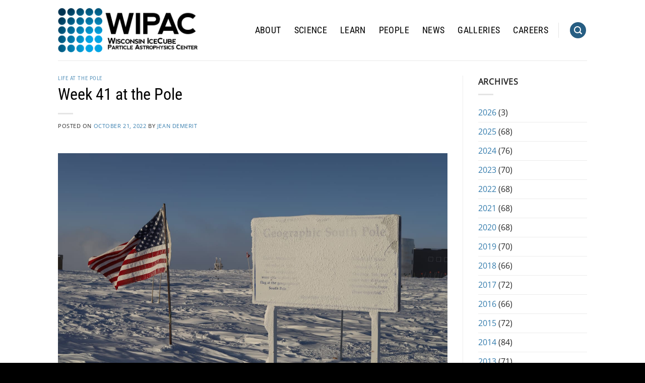

--- FILE ---
content_type: text/html; charset=UTF-8
request_url: https://wipac.wisc.edu/week-41-at-the-pole-2/
body_size: 91549
content:
<!DOCTYPE html>
<html lang="en-US" class="loading-site no-js">
<head>
	<meta charset="UTF-8" />
	<link rel="profile" href="http://gmpg.org/xfn/11" />
	<link rel="pingback" href="https://wipac.wisc.edu/xmlrpc.php" />

	<script>(function(html){html.className = html.className.replace(/\bno-js\b/,'js')})(document.documentElement);</script>
<title>Week 41 at the Pole &#8211; WIPAC &#8211; Wisconsin IceCube Particle Astrophysics Center</title>
<meta name='robots' content='max-image-preview:large' />
<meta name="viewport" content="width=device-width, initial-scale=1" /><link rel='dns-prefetch' href='//www.googletagmanager.com' />
<link rel='dns-prefetch' href='//fonts.googleapis.com' />
<link rel='prefetch' href='https://wipac.wisc.edu/wp-content/themes/flatsome/assets/js/flatsome.js?ver=e1ad26bd5672989785e1' />
<link rel='prefetch' href='https://wipac.wisc.edu/wp-content/themes/flatsome/assets/js/chunk.slider.js?ver=3.19.14' />
<link rel='prefetch' href='https://wipac.wisc.edu/wp-content/themes/flatsome/assets/js/chunk.popups.js?ver=3.19.14' />
<link rel='prefetch' href='https://wipac.wisc.edu/wp-content/themes/flatsome/assets/js/chunk.tooltips.js?ver=3.19.14' />
<link rel="alternate" type="application/rss+xml" title="WIPAC - Wisconsin IceCube Particle Astrophysics Center &raquo; Feed" href="https://wipac.wisc.edu/feed/" />
<link rel="alternate" type="application/rss+xml" title="WIPAC - Wisconsin IceCube Particle Astrophysics Center &raquo; Comments Feed" href="https://wipac.wisc.edu/comments/feed/" />
<link rel="alternate" title="oEmbed (JSON)" type="application/json+oembed" href="https://wipac.wisc.edu/wp-json/oembed/1.0/embed?url=https%3A%2F%2Fwipac.wisc.edu%2Fweek-41-at-the-pole-2%2F" />
<link rel="alternate" title="oEmbed (XML)" type="text/xml+oembed" href="https://wipac.wisc.edu/wp-json/oembed/1.0/embed?url=https%3A%2F%2Fwipac.wisc.edu%2Fweek-41-at-the-pole-2%2F&#038;format=xml" />
<style id='wp-img-auto-sizes-contain-inline-css' type='text/css'>
img:is([sizes=auto i],[sizes^="auto," i]){contain-intrinsic-size:3000px 1500px}
/*# sourceURL=wp-img-auto-sizes-contain-inline-css */
</style>
<link rel='stylesheet' id='block-styles-image-half-stylesheet-css' href='https://wipac.wisc.edu/wp-content/plugins/wordpress-gen2-plugin/blocks/block-styles/image-half.css?ver=1' type='text/css' media='all' />
<link rel='stylesheet' id='block-styles-image-quarter-stylesheet-css' href='https://wipac.wisc.edu/wp-content/plugins/wordpress-gen2-plugin/blocks/block-styles/image-quarter.css?ver=1.0' type='text/css' media='all' />
<link rel='stylesheet' id='block-styles-image-third-stylesheet-css' href='https://wipac.wisc.edu/wp-content/plugins/wordpress-gen2-plugin/blocks/block-styles/image-third.css?ver=1.0' type='text/css' media='all' />
<link rel='stylesheet' id='block-styles-table-lines-stylesheet-css' href='https://wipac.wisc.edu/wp-content/plugins/wordpress-gen2-plugin/blocks/block-styles/table-lines.css?ver=1.0' type='text/css' media='all' />
<link rel='stylesheet' id='wpra-lightbox-css' href='https://wipac.wisc.edu/wp-content/plugins/wp-rss-aggregator/core/css/jquery-colorbox.css?ver=1.4.33' type='text/css' media='all' />
<style id='wp-emoji-styles-inline-css' type='text/css'>

	img.wp-smiley, img.emoji {
		display: inline !important;
		border: none !important;
		box-shadow: none !important;
		height: 1em !important;
		width: 1em !important;
		margin: 0 0.07em !important;
		vertical-align: -0.1em !important;
		background: none !important;
		padding: 0 !important;
	}
/*# sourceURL=wp-emoji-styles-inline-css */
</style>
<style id='wp-block-library-inline-css' type='text/css'>
:root{--wp-block-synced-color:#7a00df;--wp-block-synced-color--rgb:122,0,223;--wp-bound-block-color:var(--wp-block-synced-color);--wp-editor-canvas-background:#ddd;--wp-admin-theme-color:#007cba;--wp-admin-theme-color--rgb:0,124,186;--wp-admin-theme-color-darker-10:#006ba1;--wp-admin-theme-color-darker-10--rgb:0,107,160.5;--wp-admin-theme-color-darker-20:#005a87;--wp-admin-theme-color-darker-20--rgb:0,90,135;--wp-admin-border-width-focus:2px}@media (min-resolution:192dpi){:root{--wp-admin-border-width-focus:1.5px}}.wp-element-button{cursor:pointer}:root .has-very-light-gray-background-color{background-color:#eee}:root .has-very-dark-gray-background-color{background-color:#313131}:root .has-very-light-gray-color{color:#eee}:root .has-very-dark-gray-color{color:#313131}:root .has-vivid-green-cyan-to-vivid-cyan-blue-gradient-background{background:linear-gradient(135deg,#00d084,#0693e3)}:root .has-purple-crush-gradient-background{background:linear-gradient(135deg,#34e2e4,#4721fb 50%,#ab1dfe)}:root .has-hazy-dawn-gradient-background{background:linear-gradient(135deg,#faaca8,#dad0ec)}:root .has-subdued-olive-gradient-background{background:linear-gradient(135deg,#fafae1,#67a671)}:root .has-atomic-cream-gradient-background{background:linear-gradient(135deg,#fdd79a,#004a59)}:root .has-nightshade-gradient-background{background:linear-gradient(135deg,#330968,#31cdcf)}:root .has-midnight-gradient-background{background:linear-gradient(135deg,#020381,#2874fc)}:root{--wp--preset--font-size--normal:16px;--wp--preset--font-size--huge:42px}.has-regular-font-size{font-size:1em}.has-larger-font-size{font-size:2.625em}.has-normal-font-size{font-size:var(--wp--preset--font-size--normal)}.has-huge-font-size{font-size:var(--wp--preset--font-size--huge)}.has-text-align-center{text-align:center}.has-text-align-left{text-align:left}.has-text-align-right{text-align:right}.has-fit-text{white-space:nowrap!important}#end-resizable-editor-section{display:none}.aligncenter{clear:both}.items-justified-left{justify-content:flex-start}.items-justified-center{justify-content:center}.items-justified-right{justify-content:flex-end}.items-justified-space-between{justify-content:space-between}.screen-reader-text{border:0;clip-path:inset(50%);height:1px;margin:-1px;overflow:hidden;padding:0;position:absolute;width:1px;word-wrap:normal!important}.screen-reader-text:focus{background-color:#ddd;clip-path:none;color:#444;display:block;font-size:1em;height:auto;left:5px;line-height:normal;padding:15px 23px 14px;text-decoration:none;top:5px;width:auto;z-index:100000}html :where(.has-border-color){border-style:solid}html :where([style*=border-top-color]){border-top-style:solid}html :where([style*=border-right-color]){border-right-style:solid}html :where([style*=border-bottom-color]){border-bottom-style:solid}html :where([style*=border-left-color]){border-left-style:solid}html :where([style*=border-width]){border-style:solid}html :where([style*=border-top-width]){border-top-style:solid}html :where([style*=border-right-width]){border-right-style:solid}html :where([style*=border-bottom-width]){border-bottom-style:solid}html :where([style*=border-left-width]){border-left-style:solid}html :where(img[class*=wp-image-]){height:auto;max-width:100%}:where(figure){margin:0 0 1em}html :where(.is-position-sticky){--wp-admin--admin-bar--position-offset:var(--wp-admin--admin-bar--height,0px)}@media screen and (max-width:600px){html :where(.is-position-sticky){--wp-admin--admin-bar--position-offset:0px}}

/*# sourceURL=wp-block-library-inline-css */
</style><style id='global-styles-inline-css' type='text/css'>
:root{--wp--preset--aspect-ratio--square: 1;--wp--preset--aspect-ratio--4-3: 4/3;--wp--preset--aspect-ratio--3-4: 3/4;--wp--preset--aspect-ratio--3-2: 3/2;--wp--preset--aspect-ratio--2-3: 2/3;--wp--preset--aspect-ratio--16-9: 16/9;--wp--preset--aspect-ratio--9-16: 9/16;--wp--preset--color--black: #000000;--wp--preset--color--cyan-bluish-gray: #abb8c3;--wp--preset--color--white: #ffffff;--wp--preset--color--pale-pink: #f78da7;--wp--preset--color--vivid-red: #cf2e2e;--wp--preset--color--luminous-vivid-orange: #ff6900;--wp--preset--color--luminous-vivid-amber: #fcb900;--wp--preset--color--light-green-cyan: #7bdcb5;--wp--preset--color--vivid-green-cyan: #00d084;--wp--preset--color--pale-cyan-blue: #8ed1fc;--wp--preset--color--vivid-cyan-blue: #0693e3;--wp--preset--color--vivid-purple: #9b51e0;--wp--preset--color--primary: #275e83;--wp--preset--color--secondary: #47a2de;--wp--preset--color--success: #3d8fc5;--wp--preset--color--alert: #b20000;--wp--preset--gradient--vivid-cyan-blue-to-vivid-purple: linear-gradient(135deg,rgb(6,147,227) 0%,rgb(155,81,224) 100%);--wp--preset--gradient--light-green-cyan-to-vivid-green-cyan: linear-gradient(135deg,rgb(122,220,180) 0%,rgb(0,208,130) 100%);--wp--preset--gradient--luminous-vivid-amber-to-luminous-vivid-orange: linear-gradient(135deg,rgb(252,185,0) 0%,rgb(255,105,0) 100%);--wp--preset--gradient--luminous-vivid-orange-to-vivid-red: linear-gradient(135deg,rgb(255,105,0) 0%,rgb(207,46,46) 100%);--wp--preset--gradient--very-light-gray-to-cyan-bluish-gray: linear-gradient(135deg,rgb(238,238,238) 0%,rgb(169,184,195) 100%);--wp--preset--gradient--cool-to-warm-spectrum: linear-gradient(135deg,rgb(74,234,220) 0%,rgb(151,120,209) 20%,rgb(207,42,186) 40%,rgb(238,44,130) 60%,rgb(251,105,98) 80%,rgb(254,248,76) 100%);--wp--preset--gradient--blush-light-purple: linear-gradient(135deg,rgb(255,206,236) 0%,rgb(152,150,240) 100%);--wp--preset--gradient--blush-bordeaux: linear-gradient(135deg,rgb(254,205,165) 0%,rgb(254,45,45) 50%,rgb(107,0,62) 100%);--wp--preset--gradient--luminous-dusk: linear-gradient(135deg,rgb(255,203,112) 0%,rgb(199,81,192) 50%,rgb(65,88,208) 100%);--wp--preset--gradient--pale-ocean: linear-gradient(135deg,rgb(255,245,203) 0%,rgb(182,227,212) 50%,rgb(51,167,181) 100%);--wp--preset--gradient--electric-grass: linear-gradient(135deg,rgb(202,248,128) 0%,rgb(113,206,126) 100%);--wp--preset--gradient--midnight: linear-gradient(135deg,rgb(2,3,129) 0%,rgb(40,116,252) 100%);--wp--preset--font-size--small: 13px;--wp--preset--font-size--medium: 20px;--wp--preset--font-size--large: 36px;--wp--preset--font-size--x-large: 42px;--wp--preset--spacing--20: 0.44rem;--wp--preset--spacing--30: 0.67rem;--wp--preset--spacing--40: 1rem;--wp--preset--spacing--50: 1.5rem;--wp--preset--spacing--60: 2.25rem;--wp--preset--spacing--70: 3.38rem;--wp--preset--spacing--80: 5.06rem;--wp--preset--shadow--natural: 6px 6px 9px rgba(0, 0, 0, 0.2);--wp--preset--shadow--deep: 12px 12px 50px rgba(0, 0, 0, 0.4);--wp--preset--shadow--sharp: 6px 6px 0px rgba(0, 0, 0, 0.2);--wp--preset--shadow--outlined: 6px 6px 0px -3px rgb(255, 255, 255), 6px 6px rgb(0, 0, 0);--wp--preset--shadow--crisp: 6px 6px 0px rgb(0, 0, 0);}:where(body) { margin: 0; }.wp-site-blocks > .alignleft { float: left; margin-right: 2em; }.wp-site-blocks > .alignright { float: right; margin-left: 2em; }.wp-site-blocks > .aligncenter { justify-content: center; margin-left: auto; margin-right: auto; }:where(.is-layout-flex){gap: 0.5em;}:where(.is-layout-grid){gap: 0.5em;}.is-layout-flow > .alignleft{float: left;margin-inline-start: 0;margin-inline-end: 2em;}.is-layout-flow > .alignright{float: right;margin-inline-start: 2em;margin-inline-end: 0;}.is-layout-flow > .aligncenter{margin-left: auto !important;margin-right: auto !important;}.is-layout-constrained > .alignleft{float: left;margin-inline-start: 0;margin-inline-end: 2em;}.is-layout-constrained > .alignright{float: right;margin-inline-start: 2em;margin-inline-end: 0;}.is-layout-constrained > .aligncenter{margin-left: auto !important;margin-right: auto !important;}.is-layout-constrained > :where(:not(.alignleft):not(.alignright):not(.alignfull)){margin-left: auto !important;margin-right: auto !important;}body .is-layout-flex{display: flex;}.is-layout-flex{flex-wrap: wrap;align-items: center;}.is-layout-flex > :is(*, div){margin: 0;}body .is-layout-grid{display: grid;}.is-layout-grid > :is(*, div){margin: 0;}body{padding-top: 0px;padding-right: 0px;padding-bottom: 0px;padding-left: 0px;}a:where(:not(.wp-element-button)){text-decoration: none;}:root :where(.wp-element-button, .wp-block-button__link){background-color: #32373c;border-width: 0;color: #fff;font-family: inherit;font-size: inherit;font-style: inherit;font-weight: inherit;letter-spacing: inherit;line-height: inherit;padding-top: calc(0.667em + 2px);padding-right: calc(1.333em + 2px);padding-bottom: calc(0.667em + 2px);padding-left: calc(1.333em + 2px);text-decoration: none;text-transform: inherit;}.has-black-color{color: var(--wp--preset--color--black) !important;}.has-cyan-bluish-gray-color{color: var(--wp--preset--color--cyan-bluish-gray) !important;}.has-white-color{color: var(--wp--preset--color--white) !important;}.has-pale-pink-color{color: var(--wp--preset--color--pale-pink) !important;}.has-vivid-red-color{color: var(--wp--preset--color--vivid-red) !important;}.has-luminous-vivid-orange-color{color: var(--wp--preset--color--luminous-vivid-orange) !important;}.has-luminous-vivid-amber-color{color: var(--wp--preset--color--luminous-vivid-amber) !important;}.has-light-green-cyan-color{color: var(--wp--preset--color--light-green-cyan) !important;}.has-vivid-green-cyan-color{color: var(--wp--preset--color--vivid-green-cyan) !important;}.has-pale-cyan-blue-color{color: var(--wp--preset--color--pale-cyan-blue) !important;}.has-vivid-cyan-blue-color{color: var(--wp--preset--color--vivid-cyan-blue) !important;}.has-vivid-purple-color{color: var(--wp--preset--color--vivid-purple) !important;}.has-primary-color{color: var(--wp--preset--color--primary) !important;}.has-secondary-color{color: var(--wp--preset--color--secondary) !important;}.has-success-color{color: var(--wp--preset--color--success) !important;}.has-alert-color{color: var(--wp--preset--color--alert) !important;}.has-black-background-color{background-color: var(--wp--preset--color--black) !important;}.has-cyan-bluish-gray-background-color{background-color: var(--wp--preset--color--cyan-bluish-gray) !important;}.has-white-background-color{background-color: var(--wp--preset--color--white) !important;}.has-pale-pink-background-color{background-color: var(--wp--preset--color--pale-pink) !important;}.has-vivid-red-background-color{background-color: var(--wp--preset--color--vivid-red) !important;}.has-luminous-vivid-orange-background-color{background-color: var(--wp--preset--color--luminous-vivid-orange) !important;}.has-luminous-vivid-amber-background-color{background-color: var(--wp--preset--color--luminous-vivid-amber) !important;}.has-light-green-cyan-background-color{background-color: var(--wp--preset--color--light-green-cyan) !important;}.has-vivid-green-cyan-background-color{background-color: var(--wp--preset--color--vivid-green-cyan) !important;}.has-pale-cyan-blue-background-color{background-color: var(--wp--preset--color--pale-cyan-blue) !important;}.has-vivid-cyan-blue-background-color{background-color: var(--wp--preset--color--vivid-cyan-blue) !important;}.has-vivid-purple-background-color{background-color: var(--wp--preset--color--vivid-purple) !important;}.has-primary-background-color{background-color: var(--wp--preset--color--primary) !important;}.has-secondary-background-color{background-color: var(--wp--preset--color--secondary) !important;}.has-success-background-color{background-color: var(--wp--preset--color--success) !important;}.has-alert-background-color{background-color: var(--wp--preset--color--alert) !important;}.has-black-border-color{border-color: var(--wp--preset--color--black) !important;}.has-cyan-bluish-gray-border-color{border-color: var(--wp--preset--color--cyan-bluish-gray) !important;}.has-white-border-color{border-color: var(--wp--preset--color--white) !important;}.has-pale-pink-border-color{border-color: var(--wp--preset--color--pale-pink) !important;}.has-vivid-red-border-color{border-color: var(--wp--preset--color--vivid-red) !important;}.has-luminous-vivid-orange-border-color{border-color: var(--wp--preset--color--luminous-vivid-orange) !important;}.has-luminous-vivid-amber-border-color{border-color: var(--wp--preset--color--luminous-vivid-amber) !important;}.has-light-green-cyan-border-color{border-color: var(--wp--preset--color--light-green-cyan) !important;}.has-vivid-green-cyan-border-color{border-color: var(--wp--preset--color--vivid-green-cyan) !important;}.has-pale-cyan-blue-border-color{border-color: var(--wp--preset--color--pale-cyan-blue) !important;}.has-vivid-cyan-blue-border-color{border-color: var(--wp--preset--color--vivid-cyan-blue) !important;}.has-vivid-purple-border-color{border-color: var(--wp--preset--color--vivid-purple) !important;}.has-primary-border-color{border-color: var(--wp--preset--color--primary) !important;}.has-secondary-border-color{border-color: var(--wp--preset--color--secondary) !important;}.has-success-border-color{border-color: var(--wp--preset--color--success) !important;}.has-alert-border-color{border-color: var(--wp--preset--color--alert) !important;}.has-vivid-cyan-blue-to-vivid-purple-gradient-background{background: var(--wp--preset--gradient--vivid-cyan-blue-to-vivid-purple) !important;}.has-light-green-cyan-to-vivid-green-cyan-gradient-background{background: var(--wp--preset--gradient--light-green-cyan-to-vivid-green-cyan) !important;}.has-luminous-vivid-amber-to-luminous-vivid-orange-gradient-background{background: var(--wp--preset--gradient--luminous-vivid-amber-to-luminous-vivid-orange) !important;}.has-luminous-vivid-orange-to-vivid-red-gradient-background{background: var(--wp--preset--gradient--luminous-vivid-orange-to-vivid-red) !important;}.has-very-light-gray-to-cyan-bluish-gray-gradient-background{background: var(--wp--preset--gradient--very-light-gray-to-cyan-bluish-gray) !important;}.has-cool-to-warm-spectrum-gradient-background{background: var(--wp--preset--gradient--cool-to-warm-spectrum) !important;}.has-blush-light-purple-gradient-background{background: var(--wp--preset--gradient--blush-light-purple) !important;}.has-blush-bordeaux-gradient-background{background: var(--wp--preset--gradient--blush-bordeaux) !important;}.has-luminous-dusk-gradient-background{background: var(--wp--preset--gradient--luminous-dusk) !important;}.has-pale-ocean-gradient-background{background: var(--wp--preset--gradient--pale-ocean) !important;}.has-electric-grass-gradient-background{background: var(--wp--preset--gradient--electric-grass) !important;}.has-midnight-gradient-background{background: var(--wp--preset--gradient--midnight) !important;}.has-small-font-size{font-size: var(--wp--preset--font-size--small) !important;}.has-medium-font-size{font-size: var(--wp--preset--font-size--medium) !important;}.has-large-font-size{font-size: var(--wp--preset--font-size--large) !important;}.has-x-large-font-size{font-size: var(--wp--preset--font-size--x-large) !important;}
/*# sourceURL=global-styles-inline-css */
</style>

<link rel='stylesheet' id='wpsm_tabs_pro_font-icon-picker-glyphicon_style-css' href='https://wipac.wisc.edu/wp-content/plugins/tabs-pro/assets/css/mul-type-icon-picker/picker/glyphicon.css?ver=6.9' type='text/css' media='all' />
<link rel='stylesheet' id='wpsm_tabs_pro_font-icon-picker-dashicons_style-css' href='https://wipac.wisc.edu/wp-content/plugins/tabs-pro/assets/css/mul-type-icon-picker/picker/dashicons.css?ver=6.9' type='text/css' media='all' />
<link rel='stylesheet' id='wpsm_tabs_pro-font-awesome-front-css' href='https://wipac.wisc.edu/wp-content/plugins/tabs-pro/assets/css/font-awesome/css/font-awesome.min.css?ver=6.9' type='text/css' media='all' />
<link rel='stylesheet' id='wpsm_tabs_pro_bootstrap-front-css' href='https://wipac.wisc.edu/wp-content/plugins/tabs-pro/assets/css/bootstrap-front.css?ver=6.9' type='text/css' media='all' />
<link rel='stylesheet' id='wpsm_tabs_pro_animate-css' href='https://wipac.wisc.edu/wp-content/plugins/tabs-pro/assets/css/animate.css?ver=6.9' type='text/css' media='all' />
<link rel='stylesheet' id='wpsm_tabs_pro_scrollbar_style-css' href='https://wipac.wisc.edu/wp-content/plugins/tabs-pro/assets/css/scrollbar/jquery.mCustomScrollbar.css?ver=6.9' type='text/css' media='all' />
<link rel='stylesheet' id='extp-google-fonts-css' href='//fonts.googleapis.com/css?family=Source+Sans+Pro%7COpen+Sans&#038;ver=1.0.0' type='text/css' media='all' />
<link rel='stylesheet' id='search-filter-plugin-styles-css' href='https://wipac.wisc.edu/wp-content/plugins/search-filter-pro/public/assets/css/search-filter.min.css?ver=2.5.11' type='text/css' media='all' />
<link rel='stylesheet' id='extp-font-awesome-css' href='https://wipac.wisc.edu/wp-content/plugins/team-press/css/font-awesome/css/fontawesome-all.min.css?ver=6.9' type='text/css' media='all' />
<link rel='stylesheet' id='extp-lightbox-css' href='https://wipac.wisc.edu/wp-content/plugins/team-press/css/glightbox.css?ver=6.9' type='text/css' media='all' />
<link rel='stylesheet' id='extp-teampress-css' href='https://wipac.wisc.edu/wp-content/plugins/team-press/css/style.css?ver=6.9' type='text/css' media='all' />
<link rel='stylesheet' id='extp-teampress-imghover-css' href='https://wipac.wisc.edu/wp-content/plugins/team-press/css/imghover-style.css?ver=6.9' type='text/css' media='all' />
<link rel='stylesheet' id='extp-teampress-list-css' href='https://wipac.wisc.edu/wp-content/plugins/team-press/css/style-list.css?ver=6.9' type='text/css' media='all' />
<link rel='stylesheet' id='extp-teampress-tablecss-css' href='https://wipac.wisc.edu/wp-content/plugins/team-press/css/style-table.css?ver=6.9' type='text/css' media='all' />
<link rel='stylesheet' id='extp-teampress-expand-css' href='https://wipac.wisc.edu/wp-content/plugins/team-press/css/collapse.css?ver=6.9' type='text/css' media='all' />
<link rel='stylesheet' id='extp-teampress-modal-css' href='https://wipac.wisc.edu/wp-content/plugins/team-press/css/modal.css?ver=6.9' type='text/css' media='all' />
<link rel='stylesheet' id='flatsome-main-css' href='https://wipac.wisc.edu/wp-content/themes/flatsome/assets/css/flatsome.css?ver=3.19.14' type='text/css' media='all' />
<style id='flatsome-main-inline-css' type='text/css'>
@font-face {
				font-family: "fl-icons";
				font-display: block;
				src: url(https://wipac.wisc.edu/wp-content/themes/flatsome/assets/css/icons/fl-icons.eot?v=3.19.14);
				src:
					url(https://wipac.wisc.edu/wp-content/themes/flatsome/assets/css/icons/fl-icons.eot#iefix?v=3.19.14) format("embedded-opentype"),
					url(https://wipac.wisc.edu/wp-content/themes/flatsome/assets/css/icons/fl-icons.woff2?v=3.19.14) format("woff2"),
					url(https://wipac.wisc.edu/wp-content/themes/flatsome/assets/css/icons/fl-icons.ttf?v=3.19.14) format("truetype"),
					url(https://wipac.wisc.edu/wp-content/themes/flatsome/assets/css/icons/fl-icons.woff?v=3.19.14) format("woff"),
					url(https://wipac.wisc.edu/wp-content/themes/flatsome/assets/css/icons/fl-icons.svg?v=3.19.14#fl-icons) format("svg");
			}
/*# sourceURL=flatsome-main-inline-css */
</style>
<link rel='stylesheet' id='flatsome-style-css' href='https://wipac.wisc.edu/wp-content/themes/flatsome/style.css?ver=3.19.14' type='text/css' media='all' />
<script type="text/javascript" src="https://wipac.wisc.edu/wp-includes/js/jquery/jquery.min.js?ver=3.7.1" id="jquery-core-js"></script>
<script type="text/javascript" src="https://wipac.wisc.edu/wp-includes/js/jquery/jquery-migrate.min.js?ver=3.4.1" id="jquery-migrate-js"></script>
<script type="text/javascript" src="https://wipac.wisc.edu/wp-content/plugins/tabs-pro/assets/js/bootstrap-tabcollapse.js?ver=6.9" id="wpsm_tabs_pro_bootstrap-collapse-front-js"></script>
<script type="text/javascript" src="https://wipac.wisc.edu/wp-content/plugins/tabs-pro/assets/js/scrollbar/jquery.mCustomScrollbar.concat.min.js?ver=6.9" id="wpsm_tabs_pro_scrollbar_script-js"></script>
<script type="text/javascript" src="https://wipac.wisc.edu/wp-content/plugins/wonderplugin-gallery/engine/wonderplugingallery.js?ver=14.8.1PRO" id="wonderplugin-gallery-script-js"></script>
<script type="text/javascript" id="search-filter-plugin-build-js-extra">
/* <![CDATA[ */
var SF_LDATA = {"ajax_url":"https://wipac.wisc.edu/wp-admin/admin-ajax.php","home_url":"https://wipac.wisc.edu/","extensions":[]};
//# sourceURL=search-filter-plugin-build-js-extra
/* ]]> */
</script>
<script type="text/javascript" src="https://wipac.wisc.edu/wp-content/plugins/search-filter-pro/public/assets/js/search-filter-build.min.js?ver=2.5.11" id="search-filter-plugin-build-js"></script>
<script type="text/javascript" src="https://wipac.wisc.edu/wp-content/plugins/search-filter-pro/public/assets/js/chosen.jquery.min.js?ver=2.5.11" id="search-filter-plugin-chosen-js"></script>

<!-- Google tag (gtag.js) snippet added by Site Kit -->

<!-- Google Analytics snippet added by Site Kit -->
<script type="text/javascript" src="https://www.googletagmanager.com/gtag/js?id=G-057WPLX5M4" id="google_gtagjs-js" async></script>
<script type="text/javascript" id="google_gtagjs-js-after">
/* <![CDATA[ */
window.dataLayer = window.dataLayer || [];function gtag(){dataLayer.push(arguments);}
gtag("set","linker",{"domains":["wipac.wisc.edu"]});
gtag("js", new Date());
gtag("set", "developer_id.dZTNiMT", true);
gtag("config", "G-057WPLX5M4");
//# sourceURL=google_gtagjs-js-after
/* ]]> */
</script>

<!-- End Google tag (gtag.js) snippet added by Site Kit -->
<script type="text/javascript" src="https://wipac.wisc.edu/wp-content/plugins/team-press/js/teampress.min.js?ver=1.4.1" id="extp-teampress-js"></script>
<link rel="https://api.w.org/" href="https://wipac.wisc.edu/wp-json/" /><link rel="alternate" title="JSON" type="application/json" href="https://wipac.wisc.edu/wp-json/wp/v2/posts/14858" /><link rel="EditURI" type="application/rsd+xml" title="RSD" href="https://wipac.wisc.edu/xmlrpc.php?rsd" />
<meta name="generator" content="WordPress 6.9" />
<link rel="canonical" href="https://icecube.wisc.edu/news/life-at-the-pole/2022/10/week-41-at-the-pole-2/" />
<link rel='shortlink' href='https://wipac.wisc.edu/?p=14858' />
<meta name="generator" content="Site Kit by Google 1.138.0" /><link rel="icon" href="https://wipac.wisc.edu/wp-content/uploads/2021/09/cropped-fave-32x32.png" sizes="32x32" />
<link rel="icon" href="https://wipac.wisc.edu/wp-content/uploads/2021/09/cropped-fave-192x192.png" sizes="192x192" />
<link rel="apple-touch-icon" href="https://wipac.wisc.edu/wp-content/uploads/2021/09/cropped-fave-180x180.png" />
<meta name="msapplication-TileImage" content="https://wipac.wisc.edu/wp-content/uploads/2021/09/cropped-fave-270x270.png" />
<style type="text/css">    .ex-tplist span.search-btsm .tp-search-submit,
    .extp-pagination .page-navi .page-numbers.current,
    .ex-loadmore .loadmore-exbt span:not(.load-text),
    .ex-social-account li a:hover,
    .ex-tplist.style-3 .tpstyle-3 .tpstyle-3-rib,
    .tpstyle-3 .ex-social-account li a,
    figure.tpstyle-7,
    .tpstyle-8 .tpstyle-8-position,
    .tpstyle-9 .ex-social-account,
    figure.tpstyle-17 p:after,
    figure.tpstyle-17 .ex-social-account,
    figure.tpstyle-19,
    .ex-table-1 th,
    .ex-table-1 th,
    figure.tpstyle-img-1 .ex-social-account li a:hover,
    figure.tpstyle-img-7 .ex-social-account li a:hover,
    figure.tpstyle-20-blue h3, figure.tpstyle-20-blue:before, figure.tpstyle-20-blue:after,
    figure.tpstyle-img-5 h5, figure.tpstyle-img-6 h5,
    figure.tpstyle-img-9 h3,
    .ex-tplist .extsc-hidden .ex-social-account li a:hover,
    .extp-mdbutton > div:hover,
    .exteam-lb .ex-social-account li a:hover,
    .ex-loadmore .loadmore-exbt:hover{background:#275e83;}
    .etp-alphab ul li a.current,
    .ex-tplist .exp-expand .exp-expand-des h3 a,
    .tpstyle-11 h3 span,
    figure.tpstyle-19 h5,
    .ex-tplist .tpstyle-list-3 h5,
    .ex-tplist .tpstyle-img-10 h5, .ex-tplist .tpstyle-img-3 h5, .ex-tplist .tpstyle-img-2 h5,.ex-tplist .tpstyle-img-7 h3,
    figure.tpstyle-img-8 > i,
    .exteam-lb .gslide-description.description-right h3 a,
    .ex-tplist .extsc-hidden .exp-modal-info h3 a,
    .extp-member-single .member-info h3,
    .ex-loadmore .loadmore-exbt,
        .ex-tplist:not(.style-3):not(.style-7):not(.style-11):not(.style-17):not(.style-19):not(.style-20):not(.style-img-2):not(.style-img-3):not(.style-img-4):not(.style-img-5):not(.style-img-6):not(.style-img-7):not(.style-img-9):not(.style-img-10):not(.list-style-3) h3 a{ color:#275e83;}
    .etp-alphab ul li a.current,
    .ex-loadmore .loadmore-exbt,
    .tpstyle-4 .tpstyle-4-image,
    figure.tpstyle-17 p:after,
    figure.tpstyle-19 .tpstyle-19-image,
    .tpstyle-list-3,
    .ex-table-2,
    .tpstyle-img-4 h3 a,
    .ex-tplist .extsc-hidden .ex-social-account li a:hover,
    .extp-mdbutton > div:hover,
    .exteam-lb .ex-social-account li a:hover,
    .ex-tplist span.search-btsm .tp-search-submit, .extp-pagination .page-navi .page-numbers.current{ border-color:#275e83}
    figure.tpstyle-19 .tpstyle-19-image:before{  border-top-color:#275e83}
    .tpstyle-9 .tpstyle-9-position{background:rgba(39,94,131,.7)}
    .extp-loadicon, .extp-loadicon::before, .extp-loadicon::after{  border-left-color:#275e83}
        .ex-tplist,
    .extp-member-single .member-desc,
    .ex-tplist .exp-expand p,
    div#glightbox-body.exteam-lb,
    .exteam-lb{font-family: "Open Sans", sans-serif;}
    	.ex-table-1 p,
    .exteam-lb .gslide-description.description-right p,
    .extp-member-single .member-desc,
    .ex-tplist .exp-expand p,
    .ex-tplist figcaption p,
    .ex-tplist{font-size: 10px;}
    	.tpstyle-1, .tpstyle-3, .tpstyle-8, .tpstyle-9, .tpstyle-10, .tpstyle-11, .tpstyle-18,
    .tpstyle-2 figcaption, .tpstyle-4 figcaption, .tpstyle-5 figcaption, .tpstyle-6 figcaption,
    figure.tpstyle-7, figure.tpstyle-17,
	.ex-table-1 p, .tpstyle-13 p,
    figure.tpstyle-14 p, figure.tpstyle-15 p, figure.tpstyle-16 p, figure.tpstyle-19 .tpstyle-19-image p,
    figure.tpstyle-20 p,
    .tpstyle-img-1, .tpstyle-img-2, .tpstyle-img-3, .tpstyle-img-4,
    figure.tpstyle-img-5, figure.tpstyle-img-6,
    figure.tpstyle-img-8 h3, figure.tpstyle-img-8 p,
    .tpstyle-img-10 p,
    .tpitem-list,
    .exteam-lb,
    .exp-expand,
    .extp-member-single .member-desc,
    .ex-tplist .exp-expand p,
    .ex-tplist figcaption p,
    .ex-tplist{color: #000000;}
    	.ex-tplist h3 a,
    .ex-tplist .extsc-hidden .exp-modal-info h3 a,
    .extp-member-single .member-info h3,
    .exteam-lb .gslide-description.description-right h3{
        font-family: "Fjalla One", sans-serif;
    }
		.ex-tplist h3 a,
    .ex-tplist .extsc-hidden .exp-modal-info h3 a,
    .exteam-lb .gslide-description.description-right h3{font-size: 14px;}
    	.ex-tplist:not(.style-3):not(.style-7):not(.style-11):not(.style-17):not(.style-19):not(.style-20):not(.style-img-2):not(.style-img-3):not(.style-img-4):not(.style-img-5):not(.style-img-6):not(.style-img-7):not(.style-img-9):not(.style-img-10):not(.list-style-3) h3 a,
    .exteam-lb .gslide-description.description-right h3 a,
    .extp-member-single .member-info h3,
    .ex-tplist h3 a,
    .ex-tplist .extsc-hidden .exp-modal-info h3 a,
    .ex-tplist .exp-expand .exp-expand-des h3 a{color: #275e83;}
    	.ex-tplist .exp-expand .exp-expand-meta h5,
    .ex-tplist .extsc-hidden .exp-modal-info h5,
    .exteam-lb .gslide-description.description-right h5,
    .extp-member-single .mb-meta,
    .ex-tplist h5{
        font-family: "Fjalla One", sans-serif;
    }
		.ex-tplist .exp-expand .exp-expand-meta h5,
    .ex-tplist .extsc-hidden .exp-modal-info h5,
    .exteam-lb .gslide-description.description-right h5,
    .extp-member-single .mb-meta,
    .ex-tplist .item-grid h5,
    .ex-tplist h5{font-size: 10px;}
    	.ex-tplist .exp-expand .exp-expand-meta h5,
    .ex-tplist .extsc-hidden .exp-modal-info h5,
    .exteam-lb .gslide-description.description-right h5,
    .extp-member-single .mb-meta,
    .ex-tplist h5{color: #275e83;}
    .ex-tplist figcaption > h3 { text-transform: initial; }
.tpstyle-9:hover .tpstyle-9-position { background: rgba(39,94,131,.7); }
.tpstyle-10 figcaption { min-height: 110px; }

.tpstyle-10 .tpstyle-10-image img {height: 150px;width: auto;margin: 0 auto;}
.tpstyle-10 .tpstyle-10-image {text-align: center;}
.tpstyle-10 figcaption { padding: 15px 0; margin: 0 -5px; }
.ex-tplist .extp-loc:before{ content: "FILTER BY PROJECT"; display: block; margin-bottom: 15px; }</style><style id="custom-css" type="text/css">:root {--primary-color: #275e83;--fs-color-primary: #275e83;--fs-color-secondary: #47a2de;--fs-color-success: #3d8fc5;--fs-color-alert: #b20000;--fs-experimental-link-color: #347cad;--fs-experimental-link-color-hover: #111;}.tooltipster-base {--tooltip-color: #fff;--tooltip-bg-color: #000;}.off-canvas-right .mfp-content, .off-canvas-left .mfp-content {--drawer-width: 300px;}.header-main{height: 120px}#logo img{max-height: 120px}#logo{width:277px;}#logo img{padding:5px 0;}.header-top{min-height: 42px}.transparent .header-main{height: 90px}.transparent #logo img{max-height: 90px}.has-transparent + .page-title:first-of-type,.has-transparent + #main > .page-title,.has-transparent + #main > div > .page-title,.has-transparent + #main .page-header-wrapper:first-of-type .page-title{padding-top: 90px;}.header.show-on-scroll,.stuck .header-main{height:70px!important}.stuck #logo img{max-height: 70px!important}.header-bottom {background-color: #f1f1f1}.header-main .nav > li > a{line-height: 16px }.stuck .header-main .nav > li > a{line-height: 50px }@media (max-width: 549px) {.header-main{height: 70px}#logo img{max-height: 70px}}.header-top{background-color:#ffffff!important;}body{color: #262626}h1,h2,h3,h4,h5,h6,.heading-font{color: #000000;}body{font-size: 100%;}@media screen and (max-width: 549px){body{font-size: 100%;}}body{font-family: "Open Sans", sans-serif;}body {font-weight: 400;font-style: normal;}.nav > li > a {font-family: "Roboto Condensed", sans-serif;}.mobile-sidebar-levels-2 .nav > li > ul > li > a {font-family: "Roboto Condensed", sans-serif;}.nav > li > a,.mobile-sidebar-levels-2 .nav > li > ul > li > a {font-weight: 400;font-style: normal;}h1,h2,h3,h4,h5,h6,.heading-font, .off-canvas-center .nav-sidebar.nav-vertical > li > a{font-family: "Roboto Condensed", sans-serif;}h1,h2,h3,h4,h5,h6,.heading-font,.banner h1,.banner h2 {font-weight: 400;font-style: normal;}.alt-font{font-family: "Dancing Script", sans-serif;}.alt-font {font-weight: 400!important;font-style: normal!important;}.header:not(.transparent) .header-nav-main.nav > li > a {color: #000000;}.header:not(.transparent) .header-nav-main.nav > li > a:hover,.header:not(.transparent) .header-nav-main.nav > li.active > a,.header:not(.transparent) .header-nav-main.nav > li.current > a,.header:not(.transparent) .header-nav-main.nav > li > a.active,.header:not(.transparent) .header-nav-main.nav > li > a.current{color: #3d8fc5;}.header-nav-main.nav-line-bottom > li > a:before,.header-nav-main.nav-line-grow > li > a:before,.header-nav-main.nav-line > li > a:before,.header-nav-main.nav-box > li > a:hover,.header-nav-main.nav-box > li.active > a,.header-nav-main.nav-pills > li > a:hover,.header-nav-main.nav-pills > li.active > a{color:#FFF!important;background-color: #3d8fc5;}.footer-2{background-color: #000000}.absolute-footer, html{background-color: #000000}.nav-vertical-fly-out > li + li {border-top-width: 1px; border-top-style: solid;}.label-new.menu-item > a:after{content:"New";}.label-hot.menu-item > a:after{content:"Hot";}.label-sale.menu-item > a:after{content:"Sale";}.label-popular.menu-item > a:after{content:"Popular";}</style>		<style type="text/css" id="wp-custom-css">
			.has-dropdown .icon-angle-down {
display: none;
}

figcaption {
		font-size: .9em;
		text-align: left;
		font-style: italic;
}

.wp-caption .wp-caption-text {
    padding: 0.4em;
    font-size: 9pt;
    background: #ffffff;
    font-style: italic;
}
/*** CSS For ***/ 
.tpstyle-9 .tpstyle-9-meta {
   display: none;
}
.tpstyle-9 .tpstyle-9-content p {
   display: none;
}
.ex-tplist .ctgrid ul.ex-social-account {
   display: none;
}

pre {
	background: inherit;
	border: none;
}

.recent-blog-posts .post_comments {
	display: none;
}

/**
.page-title-inner {
	padding: 0px;
}

.title-breadcrumbs {
	padding: 0px;
} **/

/** .pt-half {
	display: none;
}
.pb-half {
	display: none;
} **/

.h1, h1 {
	font-size: 2em;
}

section .h1, section h1 {
	margin-top: .5em;
  margin-bottom: .75em;
}
section .h2, section h2 {
	margin-top: .5em;
  margin-bottom: .75em;
}

/** corrects h2 spacing for sidebar **/
.col h2:first-child {
  margin-top: 0
}

@media screen and (max-width: 850px) {
	.featured-title .page-title-inner {
		padding: 10px;
	}
	.title-content {
		display: none;
	}
}
		</style>
		<style id="kirki-inline-styles">/* cyrillic-ext */
@font-face {
  font-family: 'Roboto Condensed';
  font-style: normal;
  font-weight: 400;
  font-display: swap;
  src: url(https://wipac.wisc.edu/wp-content/fonts/roboto-condensed/ieVo2ZhZI2eCN5jzbjEETS9weq8-_d6T_POl0fRJeyWyosBD5XxxKA.woff2) format('woff2');
  unicode-range: U+0460-052F, U+1C80-1C8A, U+20B4, U+2DE0-2DFF, U+A640-A69F, U+FE2E-FE2F;
}
/* cyrillic */
@font-face {
  font-family: 'Roboto Condensed';
  font-style: normal;
  font-weight: 400;
  font-display: swap;
  src: url(https://wipac.wisc.edu/wp-content/fonts/roboto-condensed/ieVo2ZhZI2eCN5jzbjEETS9weq8-_d6T_POl0fRJeyWyosBK5XxxKA.woff2) format('woff2');
  unicode-range: U+0301, U+0400-045F, U+0490-0491, U+04B0-04B1, U+2116;
}
/* greek-ext */
@font-face {
  font-family: 'Roboto Condensed';
  font-style: normal;
  font-weight: 400;
  font-display: swap;
  src: url(https://wipac.wisc.edu/wp-content/fonts/roboto-condensed/ieVo2ZhZI2eCN5jzbjEETS9weq8-_d6T_POl0fRJeyWyosBC5XxxKA.woff2) format('woff2');
  unicode-range: U+1F00-1FFF;
}
/* greek */
@font-face {
  font-family: 'Roboto Condensed';
  font-style: normal;
  font-weight: 400;
  font-display: swap;
  src: url(https://wipac.wisc.edu/wp-content/fonts/roboto-condensed/ieVo2ZhZI2eCN5jzbjEETS9weq8-_d6T_POl0fRJeyWyosBN5XxxKA.woff2) format('woff2');
  unicode-range: U+0370-0377, U+037A-037F, U+0384-038A, U+038C, U+038E-03A1, U+03A3-03FF;
}
/* vietnamese */
@font-face {
  font-family: 'Roboto Condensed';
  font-style: normal;
  font-weight: 400;
  font-display: swap;
  src: url(https://wipac.wisc.edu/wp-content/fonts/roboto-condensed/ieVo2ZhZI2eCN5jzbjEETS9weq8-_d6T_POl0fRJeyWyosBB5XxxKA.woff2) format('woff2');
  unicode-range: U+0102-0103, U+0110-0111, U+0128-0129, U+0168-0169, U+01A0-01A1, U+01AF-01B0, U+0300-0301, U+0303-0304, U+0308-0309, U+0323, U+0329, U+1EA0-1EF9, U+20AB;
}
/* latin-ext */
@font-face {
  font-family: 'Roboto Condensed';
  font-style: normal;
  font-weight: 400;
  font-display: swap;
  src: url(https://wipac.wisc.edu/wp-content/fonts/roboto-condensed/ieVo2ZhZI2eCN5jzbjEETS9weq8-_d6T_POl0fRJeyWyosBA5XxxKA.woff2) format('woff2');
  unicode-range: U+0100-02BA, U+02BD-02C5, U+02C7-02CC, U+02CE-02D7, U+02DD-02FF, U+0304, U+0308, U+0329, U+1D00-1DBF, U+1E00-1E9F, U+1EF2-1EFF, U+2020, U+20A0-20AB, U+20AD-20C0, U+2113, U+2C60-2C7F, U+A720-A7FF;
}
/* latin */
@font-face {
  font-family: 'Roboto Condensed';
  font-style: normal;
  font-weight: 400;
  font-display: swap;
  src: url(https://wipac.wisc.edu/wp-content/fonts/roboto-condensed/ieVo2ZhZI2eCN5jzbjEETS9weq8-_d6T_POl0fRJeyWyosBO5Xw.woff2) format('woff2');
  unicode-range: U+0000-00FF, U+0131, U+0152-0153, U+02BB-02BC, U+02C6, U+02DA, U+02DC, U+0304, U+0308, U+0329, U+2000-206F, U+20AC, U+2122, U+2191, U+2193, U+2212, U+2215, U+FEFF, U+FFFD;
}/* cyrillic-ext */
@font-face {
  font-family: 'Open Sans';
  font-style: normal;
  font-weight: 400;
  font-stretch: 100%;
  font-display: swap;
  src: url(https://wipac.wisc.edu/wp-content/fonts/open-sans/memSYaGs126MiZpBA-UvWbX2vVnXBbObj2OVZyOOSr4dVJWUgsjZ0B4taVIGxA.woff2) format('woff2');
  unicode-range: U+0460-052F, U+1C80-1C8A, U+20B4, U+2DE0-2DFF, U+A640-A69F, U+FE2E-FE2F;
}
/* cyrillic */
@font-face {
  font-family: 'Open Sans';
  font-style: normal;
  font-weight: 400;
  font-stretch: 100%;
  font-display: swap;
  src: url(https://wipac.wisc.edu/wp-content/fonts/open-sans/memSYaGs126MiZpBA-UvWbX2vVnXBbObj2OVZyOOSr4dVJWUgsjZ0B4kaVIGxA.woff2) format('woff2');
  unicode-range: U+0301, U+0400-045F, U+0490-0491, U+04B0-04B1, U+2116;
}
/* greek-ext */
@font-face {
  font-family: 'Open Sans';
  font-style: normal;
  font-weight: 400;
  font-stretch: 100%;
  font-display: swap;
  src: url(https://wipac.wisc.edu/wp-content/fonts/open-sans/memSYaGs126MiZpBA-UvWbX2vVnXBbObj2OVZyOOSr4dVJWUgsjZ0B4saVIGxA.woff2) format('woff2');
  unicode-range: U+1F00-1FFF;
}
/* greek */
@font-face {
  font-family: 'Open Sans';
  font-style: normal;
  font-weight: 400;
  font-stretch: 100%;
  font-display: swap;
  src: url(https://wipac.wisc.edu/wp-content/fonts/open-sans/memSYaGs126MiZpBA-UvWbX2vVnXBbObj2OVZyOOSr4dVJWUgsjZ0B4jaVIGxA.woff2) format('woff2');
  unicode-range: U+0370-0377, U+037A-037F, U+0384-038A, U+038C, U+038E-03A1, U+03A3-03FF;
}
/* hebrew */
@font-face {
  font-family: 'Open Sans';
  font-style: normal;
  font-weight: 400;
  font-stretch: 100%;
  font-display: swap;
  src: url(https://wipac.wisc.edu/wp-content/fonts/open-sans/memSYaGs126MiZpBA-UvWbX2vVnXBbObj2OVZyOOSr4dVJWUgsjZ0B4iaVIGxA.woff2) format('woff2');
  unicode-range: U+0307-0308, U+0590-05FF, U+200C-2010, U+20AA, U+25CC, U+FB1D-FB4F;
}
/* math */
@font-face {
  font-family: 'Open Sans';
  font-style: normal;
  font-weight: 400;
  font-stretch: 100%;
  font-display: swap;
  src: url(https://wipac.wisc.edu/wp-content/fonts/open-sans/memSYaGs126MiZpBA-UvWbX2vVnXBbObj2OVZyOOSr4dVJWUgsjZ0B5caVIGxA.woff2) format('woff2');
  unicode-range: U+0302-0303, U+0305, U+0307-0308, U+0310, U+0312, U+0315, U+031A, U+0326-0327, U+032C, U+032F-0330, U+0332-0333, U+0338, U+033A, U+0346, U+034D, U+0391-03A1, U+03A3-03A9, U+03B1-03C9, U+03D1, U+03D5-03D6, U+03F0-03F1, U+03F4-03F5, U+2016-2017, U+2034-2038, U+203C, U+2040, U+2043, U+2047, U+2050, U+2057, U+205F, U+2070-2071, U+2074-208E, U+2090-209C, U+20D0-20DC, U+20E1, U+20E5-20EF, U+2100-2112, U+2114-2115, U+2117-2121, U+2123-214F, U+2190, U+2192, U+2194-21AE, U+21B0-21E5, U+21F1-21F2, U+21F4-2211, U+2213-2214, U+2216-22FF, U+2308-230B, U+2310, U+2319, U+231C-2321, U+2336-237A, U+237C, U+2395, U+239B-23B7, U+23D0, U+23DC-23E1, U+2474-2475, U+25AF, U+25B3, U+25B7, U+25BD, U+25C1, U+25CA, U+25CC, U+25FB, U+266D-266F, U+27C0-27FF, U+2900-2AFF, U+2B0E-2B11, U+2B30-2B4C, U+2BFE, U+3030, U+FF5B, U+FF5D, U+1D400-1D7FF, U+1EE00-1EEFF;
}
/* symbols */
@font-face {
  font-family: 'Open Sans';
  font-style: normal;
  font-weight: 400;
  font-stretch: 100%;
  font-display: swap;
  src: url(https://wipac.wisc.edu/wp-content/fonts/open-sans/memSYaGs126MiZpBA-UvWbX2vVnXBbObj2OVZyOOSr4dVJWUgsjZ0B5OaVIGxA.woff2) format('woff2');
  unicode-range: U+0001-000C, U+000E-001F, U+007F-009F, U+20DD-20E0, U+20E2-20E4, U+2150-218F, U+2190, U+2192, U+2194-2199, U+21AF, U+21E6-21F0, U+21F3, U+2218-2219, U+2299, U+22C4-22C6, U+2300-243F, U+2440-244A, U+2460-24FF, U+25A0-27BF, U+2800-28FF, U+2921-2922, U+2981, U+29BF, U+29EB, U+2B00-2BFF, U+4DC0-4DFF, U+FFF9-FFFB, U+10140-1018E, U+10190-1019C, U+101A0, U+101D0-101FD, U+102E0-102FB, U+10E60-10E7E, U+1D2C0-1D2D3, U+1D2E0-1D37F, U+1F000-1F0FF, U+1F100-1F1AD, U+1F1E6-1F1FF, U+1F30D-1F30F, U+1F315, U+1F31C, U+1F31E, U+1F320-1F32C, U+1F336, U+1F378, U+1F37D, U+1F382, U+1F393-1F39F, U+1F3A7-1F3A8, U+1F3AC-1F3AF, U+1F3C2, U+1F3C4-1F3C6, U+1F3CA-1F3CE, U+1F3D4-1F3E0, U+1F3ED, U+1F3F1-1F3F3, U+1F3F5-1F3F7, U+1F408, U+1F415, U+1F41F, U+1F426, U+1F43F, U+1F441-1F442, U+1F444, U+1F446-1F449, U+1F44C-1F44E, U+1F453, U+1F46A, U+1F47D, U+1F4A3, U+1F4B0, U+1F4B3, U+1F4B9, U+1F4BB, U+1F4BF, U+1F4C8-1F4CB, U+1F4D6, U+1F4DA, U+1F4DF, U+1F4E3-1F4E6, U+1F4EA-1F4ED, U+1F4F7, U+1F4F9-1F4FB, U+1F4FD-1F4FE, U+1F503, U+1F507-1F50B, U+1F50D, U+1F512-1F513, U+1F53E-1F54A, U+1F54F-1F5FA, U+1F610, U+1F650-1F67F, U+1F687, U+1F68D, U+1F691, U+1F694, U+1F698, U+1F6AD, U+1F6B2, U+1F6B9-1F6BA, U+1F6BC, U+1F6C6-1F6CF, U+1F6D3-1F6D7, U+1F6E0-1F6EA, U+1F6F0-1F6F3, U+1F6F7-1F6FC, U+1F700-1F7FF, U+1F800-1F80B, U+1F810-1F847, U+1F850-1F859, U+1F860-1F887, U+1F890-1F8AD, U+1F8B0-1F8BB, U+1F8C0-1F8C1, U+1F900-1F90B, U+1F93B, U+1F946, U+1F984, U+1F996, U+1F9E9, U+1FA00-1FA6F, U+1FA70-1FA7C, U+1FA80-1FA89, U+1FA8F-1FAC6, U+1FACE-1FADC, U+1FADF-1FAE9, U+1FAF0-1FAF8, U+1FB00-1FBFF;
}
/* vietnamese */
@font-face {
  font-family: 'Open Sans';
  font-style: normal;
  font-weight: 400;
  font-stretch: 100%;
  font-display: swap;
  src: url(https://wipac.wisc.edu/wp-content/fonts/open-sans/memSYaGs126MiZpBA-UvWbX2vVnXBbObj2OVZyOOSr4dVJWUgsjZ0B4vaVIGxA.woff2) format('woff2');
  unicode-range: U+0102-0103, U+0110-0111, U+0128-0129, U+0168-0169, U+01A0-01A1, U+01AF-01B0, U+0300-0301, U+0303-0304, U+0308-0309, U+0323, U+0329, U+1EA0-1EF9, U+20AB;
}
/* latin-ext */
@font-face {
  font-family: 'Open Sans';
  font-style: normal;
  font-weight: 400;
  font-stretch: 100%;
  font-display: swap;
  src: url(https://wipac.wisc.edu/wp-content/fonts/open-sans/memSYaGs126MiZpBA-UvWbX2vVnXBbObj2OVZyOOSr4dVJWUgsjZ0B4uaVIGxA.woff2) format('woff2');
  unicode-range: U+0100-02BA, U+02BD-02C5, U+02C7-02CC, U+02CE-02D7, U+02DD-02FF, U+0304, U+0308, U+0329, U+1D00-1DBF, U+1E00-1E9F, U+1EF2-1EFF, U+2020, U+20A0-20AB, U+20AD-20C0, U+2113, U+2C60-2C7F, U+A720-A7FF;
}
/* latin */
@font-face {
  font-family: 'Open Sans';
  font-style: normal;
  font-weight: 400;
  font-stretch: 100%;
  font-display: swap;
  src: url(https://wipac.wisc.edu/wp-content/fonts/open-sans/memSYaGs126MiZpBA-UvWbX2vVnXBbObj2OVZyOOSr4dVJWUgsjZ0B4gaVI.woff2) format('woff2');
  unicode-range: U+0000-00FF, U+0131, U+0152-0153, U+02BB-02BC, U+02C6, U+02DA, U+02DC, U+0304, U+0308, U+0329, U+2000-206F, U+20AC, U+2122, U+2191, U+2193, U+2212, U+2215, U+FEFF, U+FFFD;
}/* vietnamese */
@font-face {
  font-family: 'Dancing Script';
  font-style: normal;
  font-weight: 400;
  font-display: swap;
  src: url(https://wipac.wisc.edu/wp-content/fonts/dancing-script/If2cXTr6YS-zF4S-kcSWSVi_sxjsohD9F50Ruu7BMSo3Rep8ltA.woff2) format('woff2');
  unicode-range: U+0102-0103, U+0110-0111, U+0128-0129, U+0168-0169, U+01A0-01A1, U+01AF-01B0, U+0300-0301, U+0303-0304, U+0308-0309, U+0323, U+0329, U+1EA0-1EF9, U+20AB;
}
/* latin-ext */
@font-face {
  font-family: 'Dancing Script';
  font-style: normal;
  font-weight: 400;
  font-display: swap;
  src: url(https://wipac.wisc.edu/wp-content/fonts/dancing-script/If2cXTr6YS-zF4S-kcSWSVi_sxjsohD9F50Ruu7BMSo3ROp8ltA.woff2) format('woff2');
  unicode-range: U+0100-02BA, U+02BD-02C5, U+02C7-02CC, U+02CE-02D7, U+02DD-02FF, U+0304, U+0308, U+0329, U+1D00-1DBF, U+1E00-1E9F, U+1EF2-1EFF, U+2020, U+20A0-20AB, U+20AD-20C0, U+2113, U+2C60-2C7F, U+A720-A7FF;
}
/* latin */
@font-face {
  font-family: 'Dancing Script';
  font-style: normal;
  font-weight: 400;
  font-display: swap;
  src: url(https://wipac.wisc.edu/wp-content/fonts/dancing-script/If2cXTr6YS-zF4S-kcSWSVi_sxjsohD9F50Ruu7BMSo3Sup8.woff2) format('woff2');
  unicode-range: U+0000-00FF, U+0131, U+0152-0153, U+02BB-02BC, U+02C6, U+02DA, U+02DC, U+0304, U+0308, U+0329, U+2000-206F, U+20AC, U+2122, U+2191, U+2193, U+2212, U+2215, U+FEFF, U+FFFD;
}</style>
<!-- Google Tag Manager -->
<script>(function(w,d,s,l,i){w[l]=w[l]||[];w[l].push({'gtm.start':
new Date().getTime(),event:'gtm.js'});var f=d.getElementsByTagName(s)[0],
j=d.createElement(s),dl=l!='dataLayer'?'&l='+l:'';j.async=true;j.src=
'https://www.googletagmanager.com/gtm.js?id='+i+dl;f.parentNode.insertBefore(j,f);
})(window,document,'script','dataLayer','GTM-PFLS8VF');</script>
<!-- End Google Tag Manager -->
</head>

<body class="wp-singular post-template-default single single-post postid-14858 single-format-standard wp-theme-flatsome full-width lightbox nav-dropdown-has-arrow nav-dropdown-has-shadow nav-dropdown-has-border"><!-- Google Tag Manager (noscript) -->
<noscript><iframe src="https://www.googletagmanager.com/ns.html?id=GTM-PFLS8VF"
height="0" width="0" style="display:none;visibility:hidden"></iframe></noscript>
<!-- End Google Tag Manager (noscript) -->


<a class="skip-link screen-reader-text" href="#main">Skip to content</a>

<div id="wrapper">

	
	<header id="header" class="header has-sticky sticky-jump">
		<div class="header-wrapper">
			<div id="masthead" class="header-main hide-for-sticky">
      <div class="header-inner flex-row container logo-left medium-logo-center" role="navigation">

          <!-- Logo -->
          <div id="logo" class="flex-col logo">
            
<!-- Header logo -->
<a href="https://wipac.wisc.edu/" title="WIPAC &#8211; Wisconsin IceCube Particle Astrophysics Center" rel="home">
		<img width="1020" height="324" src="https://wipac.wisc.edu/wp-content/uploads/2025/12/Horizontal_full_WIPAC.png" class="header_logo header-logo" alt="WIPAC &#8211; Wisconsin IceCube Particle Astrophysics Center"/><img  width="1020" height="324" src="https://wipac.wisc.edu/wp-content/uploads/2025/12/Horizontal_full_WIPAC.png" class="header-logo-dark" alt="WIPAC &#8211; Wisconsin IceCube Particle Astrophysics Center"/></a>
          </div>

          <!-- Mobile Left Elements -->
          <div class="flex-col show-for-medium flex-left">
            <ul class="mobile-nav nav nav-left ">
                          </ul>
          </div>

          <!-- Left Elements -->
          <div class="flex-col hide-for-medium flex-left
            flex-grow">
            <ul class="header-nav header-nav-main nav nav-left  nav-size-xlarge nav-spacing-xlarge nav-uppercase" >
                          </ul>
          </div>

          <!-- Right Elements -->
          <div class="flex-col hide-for-medium flex-right">
            <ul class="header-nav header-nav-main nav nav-right  nav-size-xlarge nav-spacing-xlarge nav-uppercase">
              <li id="menu-item-10391" class="menu-item menu-item-type-post_type menu-item-object-page menu-item-has-children menu-item-10391 menu-item-design-default has-dropdown"><a href="https://wipac.wisc.edu/about/" class="nav-top-link" aria-expanded="false" aria-haspopup="menu">About<i class="icon-angle-down" ></i></a>
<ul class="sub-menu nav-dropdown nav-dropdown-default">
	<li id="menu-item-140" class="menu-item menu-item-type-post_type menu-item-object-page menu-item-140"><a href="https://wipac.wisc.edu/about/partners/">Partners</a></li>
	<li id="menu-item-83" class="menu-item menu-item-type-post_type menu-item-object-page menu-item-83"><a href="https://wipac.wisc.edu/about/contact/">Contact</a></li>
</ul>
</li>
<li id="menu-item-268" class="menu-item menu-item-type-post_type menu-item-object-page menu-item-has-children menu-item-268 menu-item-design-default has-dropdown"><a href="https://wipac.wisc.edu/science/" class="nav-top-link" aria-expanded="false" aria-haspopup="menu">Science<i class="icon-angle-down" ></i></a>
<ul class="sub-menu nav-dropdown nav-dropdown-default">
	<li id="menu-item-154" class="menu-item menu-item-type-post_type menu-item-object-page menu-item-154"><a href="https://wipac.wisc.edu/science/projects/">Projects</a></li>
	<li id="menu-item-204" class="menu-item menu-item-type-post_type menu-item-object-page menu-item-204"><a href="https://wipac.wisc.edu/science/research/">Research</a></li>
	<li id="menu-item-9299" class="menu-item menu-item-type-post_type menu-item-object-page menu-item-9299"><a href="https://wipac.wisc.edu/science/instrumentation/">Instrumentation</a></li>
	<li id="menu-item-9324" class="menu-item menu-item-type-post_type menu-item-object-page menu-item-9324"><a href="https://wipac.wisc.edu/science/computing/">Computing</a></li>
	<li id="menu-item-13188" class="menu-item menu-item-type-post_type menu-item-object-page menu-item-13188"><a href="https://wipac.wisc.edu/science/publications/">Publications</a></li>
	<li id="menu-item-9359" class="menu-item menu-item-type-post_type menu-item-object-page menu-item-9359"><a href="https://wipac.wisc.edu/science/meetings/">Meetings</a></li>
</ul>
</li>
<li id="menu-item-269" class="menu-item menu-item-type-post_type menu-item-object-page menu-item-has-children menu-item-269 menu-item-design-default has-dropdown"><a href="https://wipac.wisc.edu/learn/" class="nav-top-link" aria-expanded="false" aria-haspopup="menu">Learn<i class="icon-angle-down" ></i></a>
<ul class="sub-menu nav-dropdown nav-dropdown-default">
	<li id="menu-item-270" class="menu-item menu-item-type-post_type menu-item-object-page menu-item-270"><a href="https://wipac.wisc.edu/learn/explore/">Explore</a></li>
	<li id="menu-item-334" class="menu-item menu-item-type-post_type menu-item-object-page menu-item-334"><a href="https://wipac.wisc.edu/learn/connect/">Connect</a></li>
	<li id="menu-item-343" class="menu-item menu-item-type-post_type menu-item-object-page menu-item-343"><a href="https://wipac.wisc.edu/learn/innovate/">Innovate</a></li>
</ul>
</li>
<li id="menu-item-10590" class="menu-item menu-item-type-post_type menu-item-object-page menu-item-has-children menu-item-10590 menu-item-design-default has-dropdown"><a href="https://wipac.wisc.edu/people/" class="nav-top-link" aria-expanded="false" aria-haspopup="menu">People<i class="icon-angle-down" ></i></a>
<ul class="sub-menu nav-dropdown nav-dropdown-default">
	<li id="menu-item-10570" class="menu-item menu-item-type-post_type menu-item-object-page menu-item-10570"><a href="https://wipac.wisc.edu/people/directory/">Directory</a></li>
	<li id="menu-item-13214" class="menu-item menu-item-type-post_type menu-item-object-page menu-item-13214"><a href="https://wipac.wisc.edu/people/faculty/">Faculty</a></li>
	<li id="menu-item-240" class="menu-item menu-item-type-post_type menu-item-object-page menu-item-240"><a href="https://wipac.wisc.edu/people/fellows/">Fellows</a></li>
	<li id="menu-item-10416" class="menu-item menu-item-type-post_type menu-item-object-page menu-item-10416"><a href="https://wipac.wisc.edu/people/visitors/">Visitors</a></li>
</ul>
</li>
<li id="menu-item-14417" class="menu-item menu-item-type-post_type menu-item-object-page menu-item-has-children menu-item-14417 menu-item-design-default has-dropdown"><a href="https://wipac.wisc.edu/currentnews/" class="nav-top-link" aria-expanded="false" aria-haspopup="menu">News<i class="icon-angle-down" ></i></a>
<ul class="sub-menu nav-dropdown nav-dropdown-default">
	<li id="menu-item-13603" class="menu-item menu-item-type-custom menu-item-object-custom menu-item-13603"><a href="https://wipac.wisc.edu/2024/">Archive</a></li>
	<li id="menu-item-10495" class="menu-item menu-item-type-post_type menu-item-object-page menu-item-10495"><a href="https://wipac.wisc.edu/news/events/">Events</a></li>
</ul>
</li>
<li id="menu-item-41" class="menu-item menu-item-type-post_type menu-item-object-page menu-item-41 menu-item-design-default"><a href="https://wipac.wisc.edu/galleries/" class="nav-top-link">Galleries</a></li>
<li id="menu-item-42" class="menu-item menu-item-type-post_type menu-item-object-page menu-item-42 menu-item-design-default"><a href="https://wipac.wisc.edu/careers/" class="nav-top-link">Careers</a></li>
<li class="header-divider"></li><li class="header-search header-search-lightbox has-icon">
	<div class="header-button">		<a href="#search-lightbox" aria-label="Search" data-open="#search-lightbox" data-focus="input.search-field"
		class="icon primary button circle is-small">
		<i class="icon-search" style="font-size:16px;" ></i></a>
		</div>
	
	<div id="search-lightbox" class="mfp-hide dark text-center">
		<div class="searchform-wrapper ux-search-box relative is-large"><form method="get" class="searchform" action="https://wipac.wisc.edu/" role="search">
		<div class="flex-row relative">
			<div class="flex-col flex-grow">
	   	   <input type="search" class="search-field mb-0" name="s" value="" id="s" placeholder="Search&hellip;" />
			</div>
			<div class="flex-col">
				<button type="submit" class="ux-search-submit submit-button secondary button icon mb-0" aria-label="Submit">
					<i class="icon-search" ></i>				</button>
			</div>
		</div>
    <div class="live-search-results text-left z-top"></div>
</form>
</div>	</div>
</li>
            </ul>
          </div>

          <!-- Mobile Right Elements -->
          <div class="flex-col show-for-medium flex-right">
            <ul class="mobile-nav nav nav-right ">
              <li class="nav-icon has-icon">
  		<a href="#" data-open="#main-menu" data-pos="right" data-bg="main-menu-overlay" data-color="" class="is-small" aria-label="Menu" aria-controls="main-menu" aria-expanded="false">

		  <i class="icon-menu" ></i>
		  		</a>
	</li>
            </ul>
          </div>

      </div>

            <div class="container"><div class="top-divider full-width"></div></div>
      </div>

<div class="header-bg-container fill"><div class="header-bg-image fill"></div><div class="header-bg-color fill"></div></div>		</div>
	</header>

	
	<main id="main" class="">

<div id="content" class="blog-wrapper blog-single page-wrapper">
	

<div class="row row-large row-divided ">

	<div class="large-9 col">
		


<article id="post-14858" class="post-14858 post type-post status-publish format-standard has-post-thumbnail hentry category-life-at-the-pole">
	<div class="article-inner ">
		<header class="entry-header">
	<div class="entry-header-text entry-header-text-top text-left">
		<h6 class="entry-category is-xsmall"><a href="https://wipac.wisc.edu/category/news/life-at-the-pole/" rel="category tag">Life at the Pole</a></h6><h1 class="entry-title">Week 41 at the Pole</h1><div class="entry-divider is-divider small"></div>
	<div class="entry-meta uppercase is-xsmall">
		<span class="posted-on">Posted on <a href="https://wipac.wisc.edu/week-41-at-the-pole-2/" rel="bookmark"><time class="entry-date published" datetime="2022-10-21T11:45:00-05:00">October 21, 2022</time><time class="updated" datetime="2022-10-21T16:32:18-05:00">October 21, 2022</time></a></span> <span class="byline">by <span class="meta-author vcard"><a class="url fn n" href="https://wipac.wisc.edu/author/jdemerit/">Jean DeMerit</a></span></span>	</div>
	</div>
				</header>
		<div class="entry-content single-page">

	<figure class="wp-block-image size-full is-style-default"><img fetchpriority="high" decoding="async" width="1110" height="740" src="https://wipac.wisc.edu/wp-content/uploads/2022/10/2022week41_Geographic_South_Pole-celas_1048745d74.jpg" alt="Snow-covered sign at geographical South Pole." class="wp-post-10486 wp-image-10487" data-public-id="2022week41_Geographic_South_Pole-celas_1048745d74.jpg" data-format="jpg" data-transformations="q_auto" data-version="1666387674" data-responsive="1" srcset="https://res.cloudinary.com/icecube/images/w_5000,h_3333/q_auto/v1666387674/2022week41_Geographic_South_Pole-celas_1048745d74/2022week41_Geographic_South_Pole-celas_1048745d74.jpg?_i=AA 5000w, https://res.cloudinary.com/icecube/images/w_4800,h_3200/q_auto/v1666387674/2022week41_Geographic_South_Pole-celas_1048745d74/2022week41_Geographic_South_Pole-celas_1048745d74.jpg?_i=AA 4800w, https://res.cloudinary.com/icecube/images/w_4600,h_3066/q_auto/v1666387674/2022week41_Geographic_South_Pole-celas_1048745d74/2022week41_Geographic_South_Pole-celas_1048745d74.jpg?_i=AA 4600w, https://res.cloudinary.com/icecube/images/w_4400,h_2933/q_auto/v1666387674/2022week41_Geographic_South_Pole-celas_1048745d74/2022week41_Geographic_South_Pole-celas_1048745d74.jpg?_i=AA 4400w, https://res.cloudinary.com/icecube/images/w_4200,h_2800/q_auto/v1666387674/2022week41_Geographic_South_Pole-celas_1048745d74/2022week41_Geographic_South_Pole-celas_1048745d74.jpg?_i=AA 4200w, https://res.cloudinary.com/icecube/images/w_4000,h_2666/q_auto/v1666387674/2022week41_Geographic_South_Pole-celas_1048745d74/2022week41_Geographic_South_Pole-celas_1048745d74.jpg?_i=AA 4000w, https://res.cloudinary.com/icecube/images/w_3800,h_2533/q_auto/v1666387674/2022week41_Geographic_South_Pole-celas_1048745d74/2022week41_Geographic_South_Pole-celas_1048745d74.jpg?_i=AA 3800w, https://res.cloudinary.com/icecube/images/w_3600,h_2400/q_auto/v1666387674/2022week41_Geographic_South_Pole-celas_1048745d74/2022week41_Geographic_South_Pole-celas_1048745d74.jpg?_i=AA 3600w, https://res.cloudinary.com/icecube/images/w_3400,h_2266/q_auto/v1666387674/2022week41_Geographic_South_Pole-celas_1048745d74/2022week41_Geographic_South_Pole-celas_1048745d74.jpg?_i=AA 3400w, https://res.cloudinary.com/icecube/images/w_3200,h_2133/q_auto/v1666387674/2022week41_Geographic_South_Pole-celas_1048745d74/2022week41_Geographic_South_Pole-celas_1048745d74.jpg?_i=AA 3200w, https://res.cloudinary.com/icecube/images/w_3000,h_2000/q_auto/v1666387674/2022week41_Geographic_South_Pole-celas_1048745d74/2022week41_Geographic_South_Pole-celas_1048745d74.jpg?_i=AA 3000w, https://res.cloudinary.com/icecube/images/w_2800,h_1866/q_auto/v1666387674/2022week41_Geographic_South_Pole-celas_1048745d74/2022week41_Geographic_South_Pole-celas_1048745d74.jpg?_i=AA 2800w, https://res.cloudinary.com/icecube/images/w_2600,h_1733/q_auto/v1666387674/2022week41_Geographic_South_Pole-celas_1048745d74/2022week41_Geographic_South_Pole-celas_1048745d74.jpg?_i=AA 2600w, https://res.cloudinary.com/icecube/images/w_2400,h_1600/q_auto/v1666387674/2022week41_Geographic_South_Pole-celas_1048745d74/2022week41_Geographic_South_Pole-celas_1048745d74.jpg?_i=AA 2400w, https://res.cloudinary.com/icecube/images/w_2200,h_1466/q_auto/v1666387674/2022week41_Geographic_South_Pole-celas_1048745d74/2022week41_Geographic_South_Pole-celas_1048745d74.jpg?_i=AA 2200w, https://res.cloudinary.com/icecube/images/w_2000,h_1333/q_auto/v1666387674/2022week41_Geographic_South_Pole-celas_1048745d74/2022week41_Geographic_South_Pole-celas_1048745d74.jpg?_i=AA 2000w, https://res.cloudinary.com/icecube/images/w_1800,h_1200/q_auto/v1666387674/2022week41_Geographic_South_Pole-celas_1048745d74/2022week41_Geographic_South_Pole-celas_1048745d74.jpg?_i=AA 1800w, https://res.cloudinary.com/icecube/images/w_1600,h_1066/q_auto/v1666387674/2022week41_Geographic_South_Pole-celas_1048745d74/2022week41_Geographic_South_Pole-celas_1048745d74.jpg?_i=AA 1600w, https://res.cloudinary.com/icecube/images/w_1400,h_933/q_auto/v1666387674/2022week41_Geographic_South_Pole-celas_1048745d74/2022week41_Geographic_South_Pole-celas_1048745d74.jpg?_i=AA 1400w, https://res.cloudinary.com/icecube/images/w_1200,h_800/q_auto/v1666387674/2022week41_Geographic_South_Pole-celas_1048745d74/2022week41_Geographic_South_Pole-celas_1048745d74.jpg?_i=AA 1200w, https://res.cloudinary.com/icecube/images/w_1000,h_666/q_auto/v1666387674/2022week41_Geographic_South_Pole-celas_1048745d74/2022week41_Geographic_South_Pole-celas_1048745d74.jpg?_i=AA 1000w, https://res.cloudinary.com/icecube/images/w_800,h_533/q_auto/v1666387674/2022week41_Geographic_South_Pole-celas_1048745d74/2022week41_Geographic_South_Pole-celas_1048745d74.jpg?_i=AA 800w, https://res.cloudinary.com/icecube/images/w_600,h_400/q_auto/v1666387674/2022week41_Geographic_South_Pole-celas_1048745d74/2022week41_Geographic_South_Pole-celas_1048745d74.jpg?_i=AA 600w, https://res.cloudinary.com/icecube/images/w_400,h_266/q_auto/v1666387674/2022week41_Geographic_South_Pole-celas_1048745d74/2022week41_Geographic_South_Pole-celas_1048745d74.jpg?_i=AA 400w, https://res.cloudinary.com/icecube/images/w_200,h_133/q_auto/v1666387674/2022week41_Geographic_South_Pole-celas_1048745d74/2022week41_Geographic_South_Pole-celas_1048745d74.jpg?_i=AA 200w" sizes="(max-width: 6240px) 100vw 6240px" /><figcaption>Wenceslas Marie-Sainte, IceCube/NSF</figcaption></figure>
<p>So, you’ve arrived at the Geographic South Pole—or have you? The sign might not help much on its own, but now that the <a href="https://icecube.wisc.edu/news/life-at-the-pole/2022/10/week-38-at-the-pole-2/">sun</a> is out we can see where we are from the surroundings (yes, it’s the geographic South Pole). Below is a close-up view of the current 2022 South Pole marker, which was set in place back in <a href="https://icecube.wisc.edu/news/life-at-the-pole/2022/01/week-52-at-the-pole-2/">January</a>, but we didn’t get such a good look at it then. Every year the pole marker is reset to designate the accurate location of the geographic South Pole, which continuously shifts due to movement of the ice sheet. It was a relatively quiet week at the Pole—the sun is still low, casting nice long shadows that will gradually shorten in the coming days.</p>
<figure class="wp-block-image size-full is-style-default"><img decoding="async" width="1110" height="740" loading="lazy" src="https://wipac.wisc.edu/wp-content/uploads/2022/10/2022week41_Pole_Marker-celas.jpg" alt="Close-up of top of 2022 geographic South Pole marker." class="wp-post-10486 wp-image-10488" data-public-id="2022week41_Pole_Marker-celas.jpg" data-format="jpg" data-transformations="q_auto" data-version="1666367937" data-responsive="1" srcset="https://res.cloudinary.com/icecube/images/w_5000,h_3333/q_auto/v1666367937/2022week41_Pole_Marker-celas/2022week41_Pole_Marker-celas.jpg?_i=AA 5000w, https://res.cloudinary.com/icecube/images/w_4800,h_3200/q_auto/v1666367937/2022week41_Pole_Marker-celas/2022week41_Pole_Marker-celas.jpg?_i=AA 4800w, https://res.cloudinary.com/icecube/images/w_4600,h_3066/q_auto/v1666367937/2022week41_Pole_Marker-celas/2022week41_Pole_Marker-celas.jpg?_i=AA 4600w, https://res.cloudinary.com/icecube/images/w_4400,h_2933/q_auto/v1666367937/2022week41_Pole_Marker-celas/2022week41_Pole_Marker-celas.jpg?_i=AA 4400w, https://res.cloudinary.com/icecube/images/w_4200,h_2800/q_auto/v1666367937/2022week41_Pole_Marker-celas/2022week41_Pole_Marker-celas.jpg?_i=AA 4200w, https://res.cloudinary.com/icecube/images/w_4000,h_2666/q_auto/v1666367937/2022week41_Pole_Marker-celas/2022week41_Pole_Marker-celas.jpg?_i=AA 4000w, https://res.cloudinary.com/icecube/images/w_3800,h_2533/q_auto/v1666367937/2022week41_Pole_Marker-celas/2022week41_Pole_Marker-celas.jpg?_i=AA 3800w, https://res.cloudinary.com/icecube/images/w_3600,h_2400/q_auto/v1666367937/2022week41_Pole_Marker-celas/2022week41_Pole_Marker-celas.jpg?_i=AA 3600w, https://res.cloudinary.com/icecube/images/w_3400,h_2266/q_auto/v1666367937/2022week41_Pole_Marker-celas/2022week41_Pole_Marker-celas.jpg?_i=AA 3400w, https://res.cloudinary.com/icecube/images/w_3200,h_2133/q_auto/v1666367937/2022week41_Pole_Marker-celas/2022week41_Pole_Marker-celas.jpg?_i=AA 3200w, https://res.cloudinary.com/icecube/images/w_3000,h_2000/q_auto/v1666367937/2022week41_Pole_Marker-celas/2022week41_Pole_Marker-celas.jpg?_i=AA 3000w, https://res.cloudinary.com/icecube/images/w_2800,h_1866/q_auto/v1666367937/2022week41_Pole_Marker-celas/2022week41_Pole_Marker-celas.jpg?_i=AA 2800w, https://res.cloudinary.com/icecube/images/w_2600,h_1733/q_auto/v1666367937/2022week41_Pole_Marker-celas/2022week41_Pole_Marker-celas.jpg?_i=AA 2600w, https://res.cloudinary.com/icecube/images/w_2400,h_1600/q_auto/v1666367937/2022week41_Pole_Marker-celas/2022week41_Pole_Marker-celas.jpg?_i=AA 2400w, https://res.cloudinary.com/icecube/images/w_2200,h_1466/q_auto/v1666367937/2022week41_Pole_Marker-celas/2022week41_Pole_Marker-celas.jpg?_i=AA 2200w, https://res.cloudinary.com/icecube/images/w_2000,h_1333/q_auto/v1666367937/2022week41_Pole_Marker-celas/2022week41_Pole_Marker-celas.jpg?_i=AA 2000w, https://res.cloudinary.com/icecube/images/w_1800,h_1200/q_auto/v1666367937/2022week41_Pole_Marker-celas/2022week41_Pole_Marker-celas.jpg?_i=AA 1800w, https://res.cloudinary.com/icecube/images/w_1600,h_1066/q_auto/v1666367937/2022week41_Pole_Marker-celas/2022week41_Pole_Marker-celas.jpg?_i=AA 1600w, https://res.cloudinary.com/icecube/images/w_1400,h_933/q_auto/v1666367937/2022week41_Pole_Marker-celas/2022week41_Pole_Marker-celas.jpg?_i=AA 1400w, https://res.cloudinary.com/icecube/images/w_1200,h_800/q_auto/v1666367937/2022week41_Pole_Marker-celas/2022week41_Pole_Marker-celas.jpg?_i=AA 1200w, https://res.cloudinary.com/icecube/images/w_1000,h_666/q_auto/v1666367937/2022week41_Pole_Marker-celas/2022week41_Pole_Marker-celas.jpg?_i=AA 1000w, https://res.cloudinary.com/icecube/images/w_800,h_533/q_auto/v1666367937/2022week41_Pole_Marker-celas/2022week41_Pole_Marker-celas.jpg?_i=AA 800w, https://res.cloudinary.com/icecube/images/w_600,h_400/q_auto/v1666367937/2022week41_Pole_Marker-celas/2022week41_Pole_Marker-celas.jpg?_i=AA 600w, https://res.cloudinary.com/icecube/images/w_400,h_266/q_auto/v1666367937/2022week41_Pole_Marker-celas/2022week41_Pole_Marker-celas.jpg?_i=AA 400w, https://res.cloudinary.com/icecube/images/w_200,h_133/q_auto/v1666367937/2022week41_Pole_Marker-celas/2022week41_Pole_Marker-celas.jpg?_i=AA 200w" sizes="auto, (max-width: 6240px) 100vw 6240px" /><figcaption>Wenceslas Marie-Sainte, IceCube/NSF</figcaption></figure>
<figure class="wp-block-image size-full"><img decoding="async" width="998" height="363" loading="lazy" src="https://wipac.wisc.edu/wp-content/uploads/2022/10/2022week41_ICLshadow_baricevic.jpg" alt="South Pole horizon with nothing visible except for long shadow of the IceCube Lab (in foreground)." class="wp-post-10486 wp-image-10489" data-public-id="2022week41_ICLshadow_baricevic.jpg" data-format="jpg" data-transformations="q_auto" data-version="1666367933" data-responsive="1" srcset="https://res.cloudinary.com/icecube/images/w_800,h_290/q_auto/v1666367933/2022week41_ICLshadow_baricevic/2022week41_ICLshadow_baricevic.jpg?_i=AA 800w, https://res.cloudinary.com/icecube/images/w_600,h_218/q_auto/v1666367933/2022week41_ICLshadow_baricevic/2022week41_ICLshadow_baricevic.jpg?_i=AA 600w, https://res.cloudinary.com/icecube/images/w_400,h_145/q_auto/v1666367933/2022week41_ICLshadow_baricevic/2022week41_ICLshadow_baricevic.jpg?_i=AA 400w, https://res.cloudinary.com/icecube/images/w_200,h_72/q_auto/v1666367933/2022week41_ICLshadow_baricevic/2022week41_ICLshadow_baricevic.jpg?_i=AA 200w" sizes="auto, (max-width: 998px) 100vw 998px" /><figcaption>Moreno Baricevic, IceCube/NSF</figcaption></figure>

	
	<div class="blog-share text-center"><div class="is-divider medium"></div><div class="social-icons share-icons share-row relative" ><a href="whatsapp://send?text=Week%2041%20at%20the%20Pole - https://wipac.wisc.edu/week-41-at-the-pole-2/" data-action="share/whatsapp/share" class="icon button circle is-outline tooltip whatsapp show-for-medium" title="Share on WhatsApp" aria-label="Share on WhatsApp" ><i class="icon-whatsapp" ></i></a><a href="https://www.facebook.com/sharer.php?u=https://wipac.wisc.edu/week-41-at-the-pole-2/" data-label="Facebook" onclick="window.open(this.href,this.title,'width=500,height=500,top=300px,left=300px'); return false;" target="_blank" class="icon button circle is-outline tooltip facebook" title="Share on Facebook" aria-label="Share on Facebook" rel="noopener nofollow" ><i class="icon-facebook" ></i></a><a href="https://twitter.com/share?url=https://wipac.wisc.edu/week-41-at-the-pole-2/" onclick="window.open(this.href,this.title,'width=500,height=500,top=300px,left=300px'); return false;" target="_blank" class="icon button circle is-outline tooltip twitter" title="Share on Twitter" aria-label="Share on Twitter" rel="noopener nofollow" ><i class="icon-twitter" ></i></a><a href="mailto:?subject=Week%2041%20at%20the%20Pole&body=Check%20this%20out%3A%20https%3A%2F%2Fwipac.wisc.edu%2Fweek-41-at-the-pole-2%2F" class="icon button circle is-outline tooltip email" title="Email to a Friend" aria-label="Email to a Friend" rel="nofollow" ><i class="icon-envelop" ></i></a><a href="https://pinterest.com/pin/create/button?url=https://wipac.wisc.edu/week-41-at-the-pole-2/&media=https://wipac.wisc.edu/wp-content/uploads/2022/10/2022week41_Geographic_South_Pole-celas_1048745d74.jpg&description=Week%2041%20at%20the%20Pole" onclick="window.open(this.href,this.title,'width=500,height=500,top=300px,left=300px'); return false;" target="_blank" class="icon button circle is-outline tooltip pinterest" title="Pin on Pinterest" aria-label="Pin on Pinterest" rel="noopener nofollow" ><i class="icon-pinterest" ></i></a><a href="https://www.linkedin.com/shareArticle?mini=true&url=https://wipac.wisc.edu/week-41-at-the-pole-2/&title=Week%2041%20at%20the%20Pole" onclick="window.open(this.href,this.title,'width=500,height=500,top=300px,left=300px'); return false;" target="_blank" class="icon button circle is-outline tooltip linkedin" title="Share on LinkedIn" aria-label="Share on LinkedIn" rel="noopener nofollow" ><i class="icon-linkedin" ></i></a></div></div></div>

	<footer class="entry-meta text-left">
		This entry was posted in <a href="https://wipac.wisc.edu/category/news/life-at-the-pole/" rel="category tag">Life at the Pole</a>. Bookmark the <a href="https://wipac.wisc.edu/week-41-at-the-pole-2/" title="Permalink to Week 41 at the Pole" rel="bookmark">permalink</a>.	</footer>

	<div class="entry-author author-box">
		<div class="flex-row align-top">
			<div class="flex-col mr circle">
				<div class="blog-author-image">
									</div>
			</div>
			<div class="flex-col flex-grow">
				<h5 class="author-name uppercase pt-half">
					Jean DeMerit				</h5>
				<p class="author-desc small"></p>
			</div>
		</div>
	</div>

        <nav role="navigation" id="nav-below" class="navigation-post">
	<div class="flex-row next-prev-nav bt bb">
		<div class="flex-col flex-grow nav-prev text-left">
			    <div class="nav-previous"><a href="https://wipac.wisc.edu/week-40-at-the-pole-2/" rel="prev"><span class="hide-for-small"><i class="icon-angle-left" ></i></span> Week 40 at the Pole</a></div>
		</div>
		<div class="flex-col flex-grow nav-next text-right">
			    <div class="nav-next"><a href="https://wipac.wisc.edu/newly-discovered-optical-effect-allows-icecube-to-deduce-ice-crystal-properties/" rel="next">Newly discovered optical effect allows IceCube to deduce ice crystal properties <span class="hide-for-small"><i class="icon-angle-right" ></i></span></a></div>		</div>
	</div>

	    </nav>

    	</div>
</article>




<div id="comments" class="comments-area">

	
	
	
	
</div>
	</div>
	<div class="post-sidebar large-3 col">
				<div id="secondary" class="widget-area " role="complementary">
		<aside id="annual_archive_widget-2" class="widget Annual_Archive_Widget"><span class="widget-title "><span>Archives</span></span><div class="is-divider small"></div>		<ul>
			<li><a href='https://wipac.wisc.edu/2026/'>2026</a>&nbsp;(3)</li>
	<li><a href='https://wipac.wisc.edu/2025/'>2025</a>&nbsp;(68)</li>
	<li><a href='https://wipac.wisc.edu/2024/'>2024</a>&nbsp;(76)</li>
	<li><a href='https://wipac.wisc.edu/2023/'>2023</a>&nbsp;(70)</li>
	<li><a href='https://wipac.wisc.edu/2022/'>2022</a>&nbsp;(68)</li>
	<li><a href='https://wipac.wisc.edu/2021/'>2021</a>&nbsp;(68)</li>
	<li><a href='https://wipac.wisc.edu/2020/'>2020</a>&nbsp;(68)</li>
	<li><a href='https://wipac.wisc.edu/2019/'>2019</a>&nbsp;(70)</li>
	<li><a href='https://wipac.wisc.edu/2018/'>2018</a>&nbsp;(66)</li>
	<li><a href='https://wipac.wisc.edu/2017/'>2017</a>&nbsp;(72)</li>
	<li><a href='https://wipac.wisc.edu/2016/'>2016</a>&nbsp;(66)</li>
	<li><a href='https://wipac.wisc.edu/2015/'>2015</a>&nbsp;(72)</li>
	<li><a href='https://wipac.wisc.edu/2014/'>2014</a>&nbsp;(84)</li>
	<li><a href='https://wipac.wisc.edu/2013/'>2013</a>&nbsp;(71)</li>
	<li><a href='https://wipac.wisc.edu/2012/'>2012</a>&nbsp;(40)</li>
		</ul>
		</aside></div>
			</div>
</div>

</div>


</main>

<footer id="footer" class="footer-wrapper">

	
<!-- FOOTER 1 -->

<!-- FOOTER 2 -->
<div class="footer-widgets footer footer-2 dark">
		<div class="row dark large-columns-4 mb-0">
	   		<div id="custom_html-3" class="widget_text col pb-0 widget widget_custom_html"><span class="widget-title">WIPAC</span><div class="is-divider small"></div><div class="textwidget custom-html-widget"><p><img class="wp-image-13 alignleft" src="https://wipac.wisc.edu/wp-content/uploads/2025/12/WIPAC_Array_no-text.png" alt="" width="50" height="50" /> WIPAC is focused on neutrino astrophysics, operating the <span style="color: #47a2de;"><a style="color: #47a2de;" href="https://icecube.wisc.edu/" target="_blank" rel="noopener">IceCube Neutrino Observatory</a></span> and other projects around the world.</p></div></div><div id="custom_html-5" class="widget_text col pb-0 widget widget_custom_html"><span class="widget-title">Contact Us</span><div class="is-divider small"></div><div class="textwidget custom-html-widget">222 West Washington Ave., <br>Suite 500<br>
Madison, WI 53703<br><br>

contact-us@wipac.wisc.edu
<br /><br />

<a href="https://www.linkedin.com/company/wisconsin-icecube-particle-astrophysics-center" target="_blank"><img src="https://wipac.wisc.edu/wp-content/uploads/2025/12/linkedin-logo-White.png" height="20" width="20" alt="LinkedIn"></a>&nbsp;&nbsp;
<a href="https://x.com/uw_wipac" target="_blank"><img src="https://wipac.wisc.edu/wp-content/uploads/2025/12/twitter-x-logo-white.png" height="20" width="20" alt="Twitter"></a>&nbsp;&nbsp;</div></div><div id="nav_menu-2" class="col pb-0 widget widget_nav_menu"><span class="widget-title">Quick Links</span><div class="is-divider small"></div><div class="menu-footer-menu-container"><ul id="menu-footer-menu" class="menu"><li id="menu-item-10398" class="menu-item menu-item-type-post_type menu-item-object-page menu-item-10398"><a href="https://wipac.wisc.edu/careers/">Careers</a></li>
<li id="menu-item-11355" class="menu-item menu-item-type-post_type menu-item-object-page menu-item-11355"><a href="https://wipac.wisc.edu/people/directory/">Directory</a></li>
<li id="menu-item-11356" class="menu-item menu-item-type-post_type menu-item-object-page menu-item-11356"><a href="https://wipac.wisc.edu/news/events/">Events</a></li>
<li id="menu-item-13164" class="menu-item menu-item-type-post_type menu-item-object-page menu-item-13164"><a href="https://wipac.wisc.edu/people/fellows/">Fellows</a></li>
<li id="menu-item-10399" class="menu-item menu-item-type-post_type menu-item-object-page menu-item-10399"><a href="https://wipac.wisc.edu/science/meetings/">Meetings</a></li>
<li id="menu-item-10400" class="menu-item menu-item-type-custom menu-item-object-custom menu-item-10400"><a href="https://store.icecube.wisc.edu/">Store</a></li>
<li id="menu-item-13165" class="menu-item menu-item-type-post_type menu-item-object-page menu-item-13165"><a href="https://wipac.wisc.edu/people/visitors/">Visitors</a></li>
</ul></div></div><div id="custom_html-6" class="widget_text col pb-0 widget widget_custom_html"><span class="widget-title">UW–Madison</span><div class="is-divider small"></div><div class="textwidget custom-html-widget"><p><a href="https://www.wisc.edu/" target="_blank" rel="noopener"><img class="wp-image-26 alignleft" src="https://wipac.wisc.edu/wp-content/uploads/2021/09/uw-crest-284x400.png" alt="UW crest" width="40" height="50" /></a>WIPAC is a scientific center within the Office of the Vice Chancellor for Research at the <span style="color: #00ccff;"><a style="color: #00ccff;" href="https://www.wisc.edu/" target="_blank" rel="noopener">University of Wisconsin–Madison.</a></span></p></div></div>		</div>
</div>



<div class="absolute-footer dark medium-text-center small-text-center">
  <div class="container clearfix">

    
    <div class="footer-primary pull-left">
            <div class="copyright-footer">
        <p style="text-align: center;">Copyright 2026 © <strong>Board of Regents of the University of Wisconsin System</strong></p>      </div>
          </div>
  </div>
</div>

<a href="#top" class="back-to-top button icon invert plain fixed bottom z-1 is-outline hide-for-medium circle" id="top-link" aria-label="Go to top"><i class="icon-angle-up" ></i></a>

</footer>

</div>

<div id="main-menu" class="mobile-sidebar no-scrollbar mfp-hide">

	
	<div class="sidebar-menu no-scrollbar ">

		
					<ul class="nav nav-sidebar nav-vertical nav-uppercase" data-tab="1">
				<li class="header-search-form search-form html relative has-icon">
	<div class="header-search-form-wrapper">
		<div class="searchform-wrapper ux-search-box relative is-normal"><form method="get" class="searchform" action="https://wipac.wisc.edu/" role="search">
		<div class="flex-row relative">
			<div class="flex-col flex-grow">
	   	   <input type="search" class="search-field mb-0" name="s" value="" id="s" placeholder="Search&hellip;" />
			</div>
			<div class="flex-col">
				<button type="submit" class="ux-search-submit submit-button secondary button icon mb-0" aria-label="Submit">
					<i class="icon-search" ></i>				</button>
			</div>
		</div>
    <div class="live-search-results text-left z-top"></div>
</form>
</div>	</div>
</li>
<li class="menu-item menu-item-type-post_type menu-item-object-page menu-item-has-children menu-item-10391"><a href="https://wipac.wisc.edu/about/">About</a>
<ul class="sub-menu nav-sidebar-ul children">
	<li class="menu-item menu-item-type-post_type menu-item-object-page menu-item-140"><a href="https://wipac.wisc.edu/about/partners/">Partners</a></li>
	<li class="menu-item menu-item-type-post_type menu-item-object-page menu-item-83"><a href="https://wipac.wisc.edu/about/contact/">Contact</a></li>
</ul>
</li>
<li class="menu-item menu-item-type-post_type menu-item-object-page menu-item-has-children menu-item-268"><a href="https://wipac.wisc.edu/science/">Science</a>
<ul class="sub-menu nav-sidebar-ul children">
	<li class="menu-item menu-item-type-post_type menu-item-object-page menu-item-154"><a href="https://wipac.wisc.edu/science/projects/">Projects</a></li>
	<li class="menu-item menu-item-type-post_type menu-item-object-page menu-item-204"><a href="https://wipac.wisc.edu/science/research/">Research</a></li>
	<li class="menu-item menu-item-type-post_type menu-item-object-page menu-item-9299"><a href="https://wipac.wisc.edu/science/instrumentation/">Instrumentation</a></li>
	<li class="menu-item menu-item-type-post_type menu-item-object-page menu-item-9324"><a href="https://wipac.wisc.edu/science/computing/">Computing</a></li>
	<li class="menu-item menu-item-type-post_type menu-item-object-page menu-item-13188"><a href="https://wipac.wisc.edu/science/publications/">Publications</a></li>
	<li class="menu-item menu-item-type-post_type menu-item-object-page menu-item-9359"><a href="https://wipac.wisc.edu/science/meetings/">Meetings</a></li>
</ul>
</li>
<li class="menu-item menu-item-type-post_type menu-item-object-page menu-item-has-children menu-item-269"><a href="https://wipac.wisc.edu/learn/">Learn</a>
<ul class="sub-menu nav-sidebar-ul children">
	<li class="menu-item menu-item-type-post_type menu-item-object-page menu-item-270"><a href="https://wipac.wisc.edu/learn/explore/">Explore</a></li>
	<li class="menu-item menu-item-type-post_type menu-item-object-page menu-item-334"><a href="https://wipac.wisc.edu/learn/connect/">Connect</a></li>
	<li class="menu-item menu-item-type-post_type menu-item-object-page menu-item-343"><a href="https://wipac.wisc.edu/learn/innovate/">Innovate</a></li>
</ul>
</li>
<li class="menu-item menu-item-type-post_type menu-item-object-page menu-item-has-children menu-item-10590"><a href="https://wipac.wisc.edu/people/">People</a>
<ul class="sub-menu nav-sidebar-ul children">
	<li class="menu-item menu-item-type-post_type menu-item-object-page menu-item-10570"><a href="https://wipac.wisc.edu/people/directory/">Directory</a></li>
	<li class="menu-item menu-item-type-post_type menu-item-object-page menu-item-13214"><a href="https://wipac.wisc.edu/people/faculty/">Faculty</a></li>
	<li class="menu-item menu-item-type-post_type menu-item-object-page menu-item-240"><a href="https://wipac.wisc.edu/people/fellows/">Fellows</a></li>
	<li class="menu-item menu-item-type-post_type menu-item-object-page menu-item-10416"><a href="https://wipac.wisc.edu/people/visitors/">Visitors</a></li>
</ul>
</li>
<li class="menu-item menu-item-type-post_type menu-item-object-page menu-item-has-children menu-item-14417"><a href="https://wipac.wisc.edu/currentnews/">News</a>
<ul class="sub-menu nav-sidebar-ul children">
	<li class="menu-item menu-item-type-custom menu-item-object-custom menu-item-13603"><a href="https://wipac.wisc.edu/2024/">Archive</a></li>
	<li class="menu-item menu-item-type-post_type menu-item-object-page menu-item-10495"><a href="https://wipac.wisc.edu/news/events/">Events</a></li>
</ul>
</li>
<li class="menu-item menu-item-type-post_type menu-item-object-page menu-item-41"><a href="https://wipac.wisc.edu/galleries/">Galleries</a></li>
<li class="menu-item menu-item-type-post_type menu-item-object-page menu-item-42"><a href="https://wipac.wisc.edu/careers/">Careers</a></li>
			</ul>
		
		
	</div>

	
</div>
<script type="speculationrules">
{"prefetch":[{"source":"document","where":{"and":[{"href_matches":"/*"},{"not":{"href_matches":["/wp-*.php","/wp-admin/*","/wp-content/uploads/*","/wp-content/*","/wp-content/plugins/*","/wp-content/themes/flatsome/*","/*\\?(.+)"]}},{"not":{"selector_matches":"a[rel~=\"nofollow\"]"}},{"not":{"selector_matches":".no-prefetch, .no-prefetch a"}}]},"eagerness":"conservative"}]}
</script>
<script type="text/javascript" src="https://wipac.wisc.edu/wp-content/plugins/tabs-pro/assets/js/bootstrap.js?ver=6.9" id="wpsm_tabs_pro_bootstrap-js-front-js"></script>
<script type="text/javascript" src="https://wipac.wisc.edu/wp-includes/js/jquery/ui/core.min.js?ver=1.13.3" id="jquery-ui-core-js"></script>
<script type="text/javascript" src="https://wipac.wisc.edu/wp-includes/js/jquery/ui/datepicker.min.js?ver=1.13.3" id="jquery-ui-datepicker-js"></script>
<script type="text/javascript" id="jquery-ui-datepicker-js-after">
/* <![CDATA[ */
jQuery(function(jQuery){jQuery.datepicker.setDefaults({"closeText":"Close","currentText":"Today","monthNames":["January","February","March","April","May","June","July","August","September","October","November","December"],"monthNamesShort":["Jan","Feb","Mar","Apr","May","Jun","Jul","Aug","Sep","Oct","Nov","Dec"],"nextText":"Next","prevText":"Previous","dayNames":["Sunday","Monday","Tuesday","Wednesday","Thursday","Friday","Saturday"],"dayNamesShort":["Sun","Mon","Tue","Wed","Thu","Fri","Sat"],"dayNamesMin":["S","M","T","W","T","F","S"],"dateFormat":"MM d, yy","firstDay":0,"isRTL":false});});
//# sourceURL=jquery-ui-datepicker-js-after
/* ]]> */
</script>
<script type="text/javascript" src="https://wipac.wisc.edu/wp-content/plugins/team-press/js/glightbox.min.js?ver=1.2" id="extp-lightbox-js"></script>
<script type="text/javascript" src="https://wipac.wisc.edu/wp-content/plugins/team-press/js/jquery.nicescroll.min.js?ver=1.0" id="extp-nicescroll-js"></script>
<script type="text/javascript" src="https://wipac.wisc.edu/wp-includes/js/hoverIntent.min.js?ver=1.10.2" id="hoverIntent-js"></script>
<script type="text/javascript" id="flatsome-js-js-extra">
/* <![CDATA[ */
var flatsomeVars = {"theme":{"version":"3.19.14"},"ajaxurl":"https://wipac.wisc.edu/wp-admin/admin-ajax.php","rtl":"","sticky_height":"70","stickyHeaderHeight":"0","scrollPaddingTop":"0","assets_url":"https://wipac.wisc.edu/wp-content/themes/flatsome/assets/","lightbox":{"close_markup":"\u003Cbutton title=\"%title%\" type=\"button\" class=\"mfp-close\"\u003E\u003Csvg xmlns=\"http://www.w3.org/2000/svg\" width=\"28\" height=\"28\" viewBox=\"0 0 24 24\" fill=\"none\" stroke=\"currentColor\" stroke-width=\"2\" stroke-linecap=\"round\" stroke-linejoin=\"round\" class=\"feather feather-x\"\u003E\u003Cline x1=\"18\" y1=\"6\" x2=\"6\" y2=\"18\"\u003E\u003C/line\u003E\u003Cline x1=\"6\" y1=\"6\" x2=\"18\" y2=\"18\"\u003E\u003C/line\u003E\u003C/svg\u003E\u003C/button\u003E","close_btn_inside":false},"user":{"can_edit_pages":false},"i18n":{"mainMenu":"Main Menu","toggleButton":"Toggle"},"options":{"cookie_notice_version":"1","swatches_layout":false,"swatches_disable_deselect":false,"swatches_box_select_event":false,"swatches_box_behavior_selected":false,"swatches_box_update_urls":"1","swatches_box_reset":false,"swatches_box_reset_limited":false,"swatches_box_reset_extent":false,"swatches_box_reset_time":300,"search_result_latency":"0"}};
//# sourceURL=flatsome-js-js-extra
/* ]]> */
</script>
<script type="text/javascript" src="https://wipac.wisc.edu/wp-content/themes/flatsome/assets/js/flatsome.js?ver=e1ad26bd5672989785e1" id="flatsome-js-js"></script>
<script id="wp-emoji-settings" type="application/json">
{"baseUrl":"https://s.w.org/images/core/emoji/17.0.2/72x72/","ext":".png","svgUrl":"https://s.w.org/images/core/emoji/17.0.2/svg/","svgExt":".svg","source":{"concatemoji":"https://wipac.wisc.edu/wp-includes/js/wp-emoji-release.min.js?ver=6.9"}}
</script>
<script type="module">
/* <![CDATA[ */
/*! This file is auto-generated */
const a=JSON.parse(document.getElementById("wp-emoji-settings").textContent),o=(window._wpemojiSettings=a,"wpEmojiSettingsSupports"),s=["flag","emoji"];function i(e){try{var t={supportTests:e,timestamp:(new Date).valueOf()};sessionStorage.setItem(o,JSON.stringify(t))}catch(e){}}function c(e,t,n){e.clearRect(0,0,e.canvas.width,e.canvas.height),e.fillText(t,0,0);t=new Uint32Array(e.getImageData(0,0,e.canvas.width,e.canvas.height).data);e.clearRect(0,0,e.canvas.width,e.canvas.height),e.fillText(n,0,0);const a=new Uint32Array(e.getImageData(0,0,e.canvas.width,e.canvas.height).data);return t.every((e,t)=>e===a[t])}function p(e,t){e.clearRect(0,0,e.canvas.width,e.canvas.height),e.fillText(t,0,0);var n=e.getImageData(16,16,1,1);for(let e=0;e<n.data.length;e++)if(0!==n.data[e])return!1;return!0}function u(e,t,n,a){switch(t){case"flag":return n(e,"\ud83c\udff3\ufe0f\u200d\u26a7\ufe0f","\ud83c\udff3\ufe0f\u200b\u26a7\ufe0f")?!1:!n(e,"\ud83c\udde8\ud83c\uddf6","\ud83c\udde8\u200b\ud83c\uddf6")&&!n(e,"\ud83c\udff4\udb40\udc67\udb40\udc62\udb40\udc65\udb40\udc6e\udb40\udc67\udb40\udc7f","\ud83c\udff4\u200b\udb40\udc67\u200b\udb40\udc62\u200b\udb40\udc65\u200b\udb40\udc6e\u200b\udb40\udc67\u200b\udb40\udc7f");case"emoji":return!a(e,"\ud83e\u1fac8")}return!1}function f(e,t,n,a){let r;const o=(r="undefined"!=typeof WorkerGlobalScope&&self instanceof WorkerGlobalScope?new OffscreenCanvas(300,150):document.createElement("canvas")).getContext("2d",{willReadFrequently:!0}),s=(o.textBaseline="top",o.font="600 32px Arial",{});return e.forEach(e=>{s[e]=t(o,e,n,a)}),s}function r(e){var t=document.createElement("script");t.src=e,t.defer=!0,document.head.appendChild(t)}a.supports={everything:!0,everythingExceptFlag:!0},new Promise(t=>{let n=function(){try{var e=JSON.parse(sessionStorage.getItem(o));if("object"==typeof e&&"number"==typeof e.timestamp&&(new Date).valueOf()<e.timestamp+604800&&"object"==typeof e.supportTests)return e.supportTests}catch(e){}return null}();if(!n){if("undefined"!=typeof Worker&&"undefined"!=typeof OffscreenCanvas&&"undefined"!=typeof URL&&URL.createObjectURL&&"undefined"!=typeof Blob)try{var e="postMessage("+f.toString()+"("+[JSON.stringify(s),u.toString(),c.toString(),p.toString()].join(",")+"));",a=new Blob([e],{type:"text/javascript"});const r=new Worker(URL.createObjectURL(a),{name:"wpTestEmojiSupports"});return void(r.onmessage=e=>{i(n=e.data),r.terminate(),t(n)})}catch(e){}i(n=f(s,u,c,p))}t(n)}).then(e=>{for(const n in e)a.supports[n]=e[n],a.supports.everything=a.supports.everything&&a.supports[n],"flag"!==n&&(a.supports.everythingExceptFlag=a.supports.everythingExceptFlag&&a.supports[n]);var t;a.supports.everythingExceptFlag=a.supports.everythingExceptFlag&&!a.supports.flag,a.supports.everything||((t=a.source||{}).concatemoji?r(t.concatemoji):t.wpemoji&&t.twemoji&&(r(t.twemoji),r(t.wpemoji)))});
//# sourceURL=https://wipac.wisc.edu/wp-includes/js/wp-emoji-loader.min.js
/* ]]> */
</script>
<script>jQuery(document).ready(function($) {
    if(jQuery('.ex-tplist .extp-loc .extp-top-cat').length) {
        jQuery('.ex-tplist .extp-loc .extp-top-cat > li:first-child').remove();
        jQuery('.ex-tplist .extp-loc select option:first-child').remove();
    }
});
</script>
</body>
</html>


--- FILE ---
content_type: text/css
request_url: https://wipac.wisc.edu/wp-content/plugins/wordpress-gen2-plugin/blocks/block-styles/image-half.css?ver=1
body_size: 93
content:
figure.is-style-half {
    margin-right: auto;
    margin-left: auto;
}

div.is-style-half figure,
figure.is-style-half,
#editor figure.is-style-half {
    width: 50%;
    max-width: 555px;
}


--- FILE ---
content_type: text/css
request_url: https://wipac.wisc.edu/wp-content/plugins/wordpress-gen2-plugin/blocks/block-styles/image-quarter.css?ver=1.0
body_size: 105
content:
figure.is-style-quarter {
    margin-right: auto;
    margin-left: auto;
}

div.is-style-quarter figure,
figure.is-style-quarter,
#editor figure.is-style-quarter {
    width: 25%;
    max-width: 277px;
}


--- FILE ---
content_type: text/css
request_url: https://wipac.wisc.edu/wp-content/plugins/wordpress-gen2-plugin/blocks/block-styles/image-third.css?ver=1.0
body_size: 97
content:
figure.is-style-third {
    margin-right: auto;
    margin-left: auto;
}

div.is-style-third figure,
figure.is-style-third,
#editor figure.is-style-third {
    width: 33%;
    max-width: 370px;
}


--- FILE ---
content_type: text/css
request_url: https://wipac.wisc.edu/wp-content/plugins/wordpress-gen2-plugin/blocks/block-styles/table-lines.css?ver=1.0
body_size: -4
content:
.is-style-lines th,
.is-style-lines td {
    border: 1px solid #000;
    padding: .1em .2em;
}
